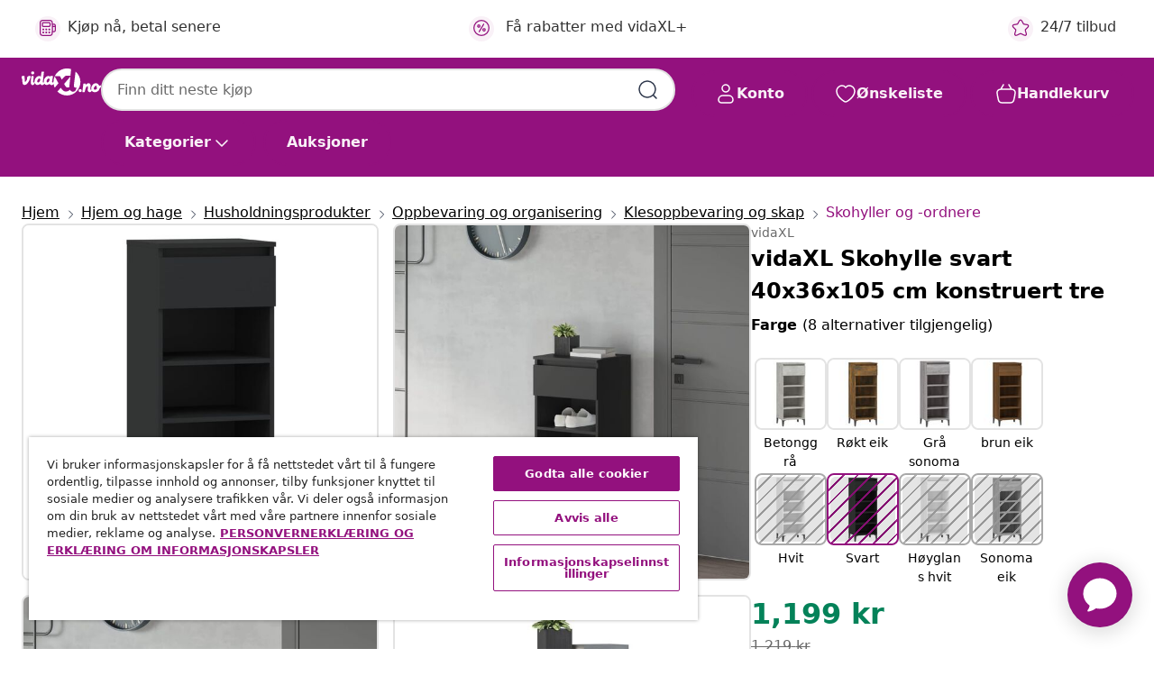

--- FILE ---
content_type: text/html;charset=UTF-8
request_url: https://www.vidaxl.no/e/vidaxl-skohylle-svart-40x36x105-cm-konstruert-tre/8720287224693.html
body_size: 39821
content:
 

 











 


 

























<!DOCTYPE html>
<html lang="nb-no" country="no" dir="ltr">
<head>




<link rel="preload" href="/on/demandware.static/Sites-vidaxl-no-Site/-/default/dw12605bad/fonts/vidaXLfontFE.woff" as="font" crossorigin />

<style>
    @font-face {
        font-family: vidaXLfont;
        src:  url("/on/demandware.static/Sites-vidaxl-no-Site/-/default/dw12605bad/fonts/vidaXLfontFE.woff") format("woff");
        font-weight: 400;
        font-style: normal;
    }
</style>

<link rel="preload" href="/on/demandware.static/Sites-vidaxl-no-Site/-/nb_NO/dwede629a0/images/vidaXL_logo.svg" as="image" />


    <link rel="preload" href="/on/demandware.static/Sites-vidaxl-no-Site/-/nb_NO/v1768559186091/css/global-modified.css" as="style" />
    <link rel="preload" href="/on/demandware.static/Sites-vidaxl-no-Site/-/nb_NO/v1768559186091/css/molecules.css" as="style" />



    <link rel="preload" href="//cdn.cookielaw.org/scripttemplates/otSDKStub.js" as="script" />

<!--[if gt IE 9]><!-->
<script>//common/scripts.isml</script>
<script defer type="text/javascript" src="/on/demandware.static/Sites-vidaxl-no-Site/-/nb_NO/v1768559186091/js/main.js"></script>

    
        <script defer type="text/javascript" src="/on/demandware.static/Sites-vidaxl-no-Site/-/nb_NO/v1768559186091/js/productDetail.js"
            
            >
        </script>
    


<!--<![endif]-->
<script>
    window.SitePreferences =  {"dataDogImageAddErrorEnable":true}
</script>


<meta charset=UTF-8>

<meta http-equiv="x-ua-compatible" content="ie=edge">

<meta name="viewport" content="width=device-width, initial-scale=1">


















    



    <link rel="alternate" hreflang="sl-SI" href="https://www.vidaxl.si/e/vidaxl-regal-za-cevlje-crn-40x36x105-cm-inzenirski-les/8720287224693.html" >
<link rel="alternate" hreflang="pt-PT" href="https://www.vidaxl.pt/e/vidaxl-sapateira-40x36x105-cm-derivados-de-madeira-preto/8720287224693.html" >
<link rel="alternate" hreflang="en-IE" href="https://www.vidaxl.ie/e/vidaxl-shoe-rack-black-40x36x105-cm-engineered-wood/8720287224693.html" >
<link rel="alternate" hreflang="de-AT" href="https://www.vidaxl.at/e/vidaxl-schuhregal-schwarz-40x36x105-cm-holzwerkstoff/8720287224693.html" >
<link rel="alternate" hreflang="en-GB" href="https://www.vidaxl.co.uk/e/vidaxl-shoe-rack-black-40x36x105-cm-engineered-wood/8720287224693.html" >
<link rel="alternate" hreflang="de-DE" href="https://www.vidaxl.de/e/vidaxl-schuhregal-schwarz-40x36x105-cm-holzwerkstoff/8720287224693.html" >
<link rel="alternate" hreflang="el-GR" href="https://www.vidaxl.gr/e/vidaxl-papoytsothiki-mayro-40-x-36-x-105-ek-apo-epeksergasmeno-ksylo/8720287224693.html" >
<link rel="alternate" hreflang="fr-FR" href="https://www.vidaxl.fr/e/vidaxl-etagere-a-chaussures-noir-40x36x105-cm-bois-dingenierie/8720287224693.html" >
<link rel="alternate" hreflang="en-AU" href="https://www.vidaxl.com.au/e/vidaxl-shoe-rack-black-40x36x105-cm-engineered-wood/8720287224693.html" >
<link rel="alternate" hreflang="pl-PL" href="https://www.vidaxl.pl/e/vidaxl-polka-na-buty-czarna-40x36x105-cm-material-drewnopochodny/8720287224693.html" >
<link rel="alternate" hreflang="de-CH" href="https://de.vidaxl.ch/e/vidaxl-schuhregal-schwarz-40x36x105-cm-holzwerkstoff/8720287224693.html" >
<link rel="alternate" hreflang="fr-CH" href="https://fr.vidaxl.ch/e/vidaxl-etagere-a-chaussures-noir-40x36x105-cm-bois-dingenierie/8720287224693.html" >
<link rel="alternate" hreflang="sk-SK" href="https://www.vidaxl.sk/e/vidaxl-regal-na-topanky-cierny-40x36x105-cm-spracovane-drevo/8720287224693.html" >
<link rel="alternate" hreflang="bg-BG" href="https://www.vidaxl.bg/e/vidaxl-etazherka-za-obuvki-cherna-40x36x105-sm-inzhenerno-darvo/8720287224693.html" >
<link rel="alternate" hreflang="nl-NL" href="https://www.vidaxl.nl/e/vidaxl-schoenenrek-40x36x105-cm-bewerkt-hout-zwart/8720287224693.html" >
<link rel="alternate" hreflang="nl-BE" href="https://nl.vidaxl.be/e/vidaxl-schoenenrek-40x36x105-cm-bewerkt-hout-zwart/8720287224693.html" >
<link rel="alternate" hreflang="fr-BE" href="https://fr.vidaxl.be/e/vidaxl-etagere-a-chaussures-noir-40x36x105-cm-bois-dingenierie/8720287224693.html" >
<link rel="alternate" hreflang="sv-SE" href="https://www.vidaxl.se/e/vidaxl-skohylla-svart-40x36x105-cm-konstruerat-tra/8720287224693.html" >
<link rel="alternate" hreflang="cs-CZ" href="https://www.vidaxl.cz/e/vidaxl-botnik-cerny-40-x-36-x-105-cm-kompozitni-drevo/8720287224693.html" >
<link rel="alternate" hreflang="da-DK" href="https://www.vidaxl.dk/e/vidaxl-skoreol-40x36x105-cm-konstrueret-trae-sort/8720287224693.html" >
<link rel="alternate" hreflang="ro-RO" href="https://www.vidaxl.ro/e/vidaxl-pantofar-negru-40x36x105-cm-lemn-prelucrat/8720287224693.html" >
<link rel="alternate" hreflang="lv-LV" href="https://www.vidaxl.lv/e/vidaxl-apavu-skapitis-melns-40x36x105-cm-inzenierijas-koks/8720287224693.html" >
<link rel="alternate" hreflang="lt-LT" href="https://www.vidaxl.lt/e/vidaxl-lentyna-batams-juodos-spalvos-40x36x105cm-apdirbta-mediena/8720287224693.html" >
<link rel="alternate" hreflang="nb-NO" href="https://www.vidaxl.no/e/vidaxl-skohylle-svart-40x36x105-cm-konstruert-tre/8720287224693.html" >
<link rel="alternate" hreflang="it-IT" href="https://www.vidaxl.it/e/vidaxl-scarpiera-nera-40x36x105-cm-in-legno-multistrato/8720287224693.html" >
<link rel="alternate" hreflang="es-ES" href="https://www.vidaxl.es/e/vidaxl-mueble-zapatero-madera-contrachapada-negro-40x36x105-cm/8720287224693.html" >
<link rel="alternate" hreflang="et-EE" href="https://www.vidaxl.ee/e/vidaxl-kingariiul-must-40-x-36-x-105-cm-tehispuit/8720287224693.html" >
<link rel="alternate" hreflang="hr-HR" href="https://www.vidaxl.hr/e/vidaxl-stalak-za-cipele-crni-40-x-36-x-105-cm-od-konstruiranog-drva/8720287224693.html" >
<link rel="alternate" hreflang="hu-HU" href="https://www.vidaxl.hu/e/vidaxl-fekete-szerelt-fa-cipotarolo-szekreny-40x36x105-cm/8720287224693.html" >
<link rel="alternate" hreflang="en-US" href="https://www.vidaxl.com/e/8720287224693.html" >


 
    
        
            <meta property="og:image" content="https://www.vidaxl.no/on/demandware.static/-/Sites-vidaxl-catalog-master-sku/default/dw6c73cc0a/hi-res/536/630/636/5558/5559/819781/image_2_819781.jpg">
        
    

    
        
            <meta property="og:image:width" content="1200px">
        
    

    
        
            <meta property="og:type" content="article">
        
    

    
        
            <meta property="og:title" content="vidaXL Skohylle svart 40x36x105 cm konstruert tre | vidaxl-no">
        
    

    
        
            <meta property="og:image:height" content="1200px">
        
    

    
        
            
                
                <meta name="robots" content="index,follow">
            
        
        
    

    
        
            <meta property="og:url" content="https://www.vidaxl.no/e/vidaxl-skohylle-svart-40x36x105-cm-konstruert-tre/8720287224693.html">
        
    

    
        
            <meta property="og:description" content="Hold skoene unna rot og skap et ryddig milj&oslash; med denne elegante skohyllen! Slitesterkt materiale: Det konstruerte treverket er av eksepsjonell kvalitet med glatt overflate og har ogs&aring; styrke, stabilitet og motstand mot fuktighet. Stabil ramme: Metallf&oslash;ttene p&aring; skoskapet tilf&oslash;rer interi&oslash;ret en industriell og rolig stil samtidig som de sikrer stabilitet. Rikelig med lagringsplass: Denne skohyllen har en skuff og 3 hyller, som gir god plass til &aring; holde skoene dine innen rekkevidde og godt organisert. Solid topp: Den solide toppen av skoskapet er ideell for &aring; vise dekorative gjenstander, fotorammer eller potteplanter. Advarsel:For &aring; forhindre at produktet velter, m&aring; medf&oslash;lgende festemidler for vegg benyttes. Merk:Hvert produkt kommer med en monteringsveiledning i esken for enkel montering.">
        
    







        <title>vidaXL Skohylle svart 40x36x105 cm konstruert tre | vidaXL.no</title>




    
        
    
       
        <meta name="description" content="vidaXL Skohylle svart 40x36x105 cm konstruert tre hos vidaXL | Stort utvalg ✓ Bestill i dag" />
    


    <meta name="keywords" content="skohylle, skohyller, skostativ, skostativer, skooppbevaring, skobenk, skobenker, skoskap, skohylleskap, skooppbevaringsenhet, skooppbevaringsenheter, smal skohylle, h&oslash;y skohylle, smale skohyller, h&oslash;ye skohyller" />

 

<link rel="icon" type="image/png" href="/on/demandware.static/Sites-vidaxl-no-Site/-/default/dwb408d4bd/images/favicons/favicon-196x196.png" sizes="196x196" />
<link rel="icon" type="image/png" href="/on/demandware.static/Sites-vidaxl-no-Site/-/default/dwdb09da36/images/favicons/favicon-96x96.png" sizes="96x96" />
<link rel="icon" type="image/png" href="/on/demandware.static/Sites-vidaxl-no-Site/-/default/dwbd770745/images/favicons/favicon-32x32.png" sizes="32x32" />
<link rel="icon" type="image/png" href="/on/demandware.static/Sites-vidaxl-no-Site/-/default/dwd8b77439/images/favicons/favicon-16x16.png" sizes="16x16" />
<link rel="icon" type="image/png" href="/on/demandware.static/Sites-vidaxl-no-Site/-/default/dwf2f441ab/images/favicons/favicon-128.png" sizes="128x128" />
<link rel="icon" type="image/png" href="/on/demandware.static/Sites-vidaxl-no-Site/-/default/dw5db65b5c/images/favicons/favicon-48x48.png" sizes="48x48" />
<link rel="icon" type="image/png" href="/on/demandware.static/Sites-vidaxl-no-Site/-/default/dwc06a1535/images/favicons/favicon-144x144.png" sizes="144x144" />
<link rel="icon" type="image/x-icon" href="/on/demandware.static/Sites-vidaxl-no-Site/-/default/dw9d734a52/images/favicon.ico" />

<link rel="stylesheet" href="/on/demandware.static/Sites-vidaxl-no-Site/-/nb_NO/v1768559186091/css/global-modified.css" />


<link rel="stylesheet" href="/on/demandware.static/Sites-vidaxl-no-Site/-/nb_NO/v1768559186091/css/molecules.css" />


    
        <link rel="stylesheet" href="/on/demandware.static/Sites-vidaxl-no-Site/-/nb_NO/v1768559186091/css/product/detail.css" />
    

    
        <link rel="stylesheet" href="/on/demandware.static/Sites-vidaxl-no-Site/-/nb_NO/v1768559186091/css/energyLabel.css" />
    


<script type="application/ld+json">
    {
    "@context": "https://schema.org",
    "@type": "Organization",
    "brand": {"name": "vidaXL", "@type": "Thing"}
    }
</script>

<script id="fallback-images-script" data-use-alternative-product-images="ONLY_MISSING">
    function handleImageError(img) {
        const useAlternativeProductImages = document.querySelector('#fallback-images-script').dataset.useAlternativeProductImages;
        var dataDogPreference = SitePreferences.dataDogImageAddErrorEnable;
        img.onerror = ""; // prevent infinite loop
        if (dataDogPreference && window.DD_RUM) {
            // Report the error to Datadog RUM
            window.DD_RUM.onReady(function() {
            if (window.DD_RUM && typeof window.DD_RUM.addError === 'function') {
                console.log('Reporting image load error to Datadog RUM for image:', img.src);
                window.DD_RUM.addError(new Error('Main image load error:'+img.src), {
                    source: 'image',
                    handling: 'handled',
                    imgSrc: img.src,
                    alt: img.alt || ''
                });
            }
            });
         }
        if (useAlternativeProductImages === 'ONLY_MISSING' && img.dataset.alternativeImgSrc) {
            img.src = img.dataset.alternativeImgSrc;
            img.onerror = function () {
                img.src = img.dataset.errorSrc;
                if (dataDogPreference && window.DD_RUM) {               
                    // Report secondary error to Datadog RUM
                    window.DD_RUM.onReady(function() {
                        if (window.DD_RUM && typeof window.DD_RUM.addError === 'function') {
                            console.log('Reporting alternative image load error to Datadog RUM for image:', img.dataset.alternativeImgSrc);
                            window.DD_RUM.addError(new Error('Alternative image load error:' + img.dataset.alternativeImgSrc), {
                                handling: 'handled',
                                imgSrc: img.src,
                                alt: img.alt || ''
                            });
                        }
                    });
                }
            };
        } else if (img.dataset.sourceImg) {
            if (img.dataset.altImgSrc){
                img.src = img.dataset.altImgSrc;
                img.removeAttribute('srcset');
                img.onerror = function () {
                const fallbackTried = img.dataset.fallbackTried === "true";
                if (!fallbackTried) {
                    img.dataset.fallbackTried = "true";
                    img.src = img.dataset.errorSrc;
                    if (dataDogPreference && window.DD_RUM) {
                        // Report secondary error to Datadog RUM
                        window.DD_RUM.onReady(function() {
                            if (window.DD_RUM && typeof window.DD_RUM.addError === 'function') {
                                console.log('Reporting alternative image load error to Datadog RUM for image:', img.dataset.altImgSrc);
                                window.DD_RUM.addError(new Error('Alternative image load error:' + img.dataset.altImgSrc), {
                                    handling: 'handled',
                                    imgSrc: img.src,
                                    alt: img.alt || ''
                                    });
                                }
                        });
                    }
                    img.removeAttribute('srcset');
                    img.classList.add('unavailable-image-loaded');
                } else {
                    img.onerror = null; // stop the loop
                }
            };
            }
        } 
        else if (img.dataset.errorSrc) {
            img.src = img.dataset.errorSrc;
        }
    }

    function handleBackgroundImageError(imgElement) {
        const fallbackImage = imgElement.getAttribute('data-alternative-img-src');
        const errorImage = imgElement.getAttribute('data-error-src') || '/images/product-image-unavailable.svg';

        // Determine the final image to use for <img src>
        const finalImage = (fallbackImage && fallbackImage.trim() !== '') ? fallbackImage : errorImage;

        // Apply the fallback or error image to the <img>
        imgElement.src = finalImage;
    }

// Separate function that sets the background image
function applyOverlayBackground(imgElement, imageUrl) {
    if (imageUrl && imageUrl.trim() !== '' && imageUrl !== 'null') {
        const parentDiv = imgElement.closest('div');
        if (parentDiv) {
            parentDiv.style.backgroundImage = 'var(--overlay-gradient), url('+ imageUrl +')';
        }
    }
    imgElement.classList.add('invisible');
}

</script>





<!-- Consent Mode default settings -->
<script>
    var dataLayer = dataLayer || [];
    function gtag(){dataLayer.push(arguments);}

    gtag('consent', 'default', {
    'ad_storage': 'denied',
    'analytics_storage': 'denied',
    'functionality_storage': 'denied',
    'personalization_storage': 'denied',
    'security_storage': 'denied',
    'ad_user_data': 'denied',
    'ad_personalization': 'denied',
    'wait_for_update': 500
    });
</script>





<script>
    window.dataLayer = window.dataLayer || [];
</script>


    <script async src="https://536004373.collect.igodigital.com/collect.js"> </script>
    <script>
    var _etmc = [];
    _etmc.push(["setOrgId", 536004373]);
    </script>





    
        
                <!-- Google Tag Manager -->
                <script>(function(w,d,s,l,i){w[l]=w[l]||[];w[l].push({'gtm.start':
                        new Date().getTime(),event:'gtm.js'});var f=d.getElementsByTagName(s)[0],
                    j=d.createElement(s),dl=l!='dataLayer'?'&l='+l:'';j.async=true;j.src=
                    'https://www.googletagmanager.com/gtm.js?id='+i+dl;f.parentNode.insertBefore(j,f);
                })(window,document,'script','dataLayer','GTM-T53NPDD');</script>
                <!-- End Google Tag Manager -->
        
    

    
    



    <!-- OneTrust Cookies Consent Notice start for www.vidaxl.no-->
    <script src="https://cdn.cookielaw.org/scripttemplates/otSDKStub.js" charset="UTF-8"
        data-domain-script="35a0506e-4435-4fb9-a66b-21fd1112be39" data-document-language="true" ></script>
    <script>
        function OptanonWrapper() { }
    </script>
    <!-- OneTrust Cookies Consent Notice end for www.vidaxl.no-->



    <!-- Prefixbox Integration -->
<link rel="preconnect" href="https://integration.prefixbox.com/" />
<link rel="dns-prefetch" href="https://integration.prefixbox.com/" />
<link rel="preconnect" href="https://api.prefixbox.com/" />
<link rel="dns-prefetch" href="https://api.prefixbox.com/" />
<script>
    window.prefixboxAnalytics=window.prefixboxAnalytics||function(t,s,p,o){(window.pfbxQueue=window.pfbxQueue||[]).push({type:t,source:s,params:p,overrideObject:o});};
    window.prefixboxFunctions=window.prefixboxFunctions||{}; window.prefixboxCustomerFunctions=window.prefixboxCustomerFunctions||{};
</script>
<script
    id="prefixbox-integration-v2"
    async
    defer
    fetchpriority="high"
    type="text/javascript"
    src="https://integration.prefixbox.com/f8da5b1a-d659-445f-b06f-f4f818f56d1d"
> </script>
<!-- End Prefixbox Integration -->



<link rel="canonical" href="/e/vidaxl-skohylle-svart-40x36x105-cm-konstruert-tre/8720287224693.html"/>


<script type="text/javascript">//<!--
/* <![CDATA[ (head-active_data.js) */
var dw = (window.dw || {});
dw.ac = {
    _analytics: null,
    _events: [],
    _category: "",
    _searchData: "",
    _anact: "",
    _anact_nohit_tag: "",
    _analytics_enabled: "true",
    _timeZone: "Europe/Oslo",
    _capture: function(configs) {
        if (Object.prototype.toString.call(configs) === "[object Array]") {
            configs.forEach(captureObject);
            return;
        }
        dw.ac._events.push(configs);
    },
	capture: function() { 
		dw.ac._capture(arguments);
		// send to CQ as well:
		if (window.CQuotient) {
			window.CQuotient.trackEventsFromAC(arguments);
		}
	},
    EV_PRD_SEARCHHIT: "searchhit",
    EV_PRD_DETAIL: "detail",
    EV_PRD_RECOMMENDATION: "recommendation",
    EV_PRD_SETPRODUCT: "setproduct",
    applyContext: function(context) {
        if (typeof context === "object" && context.hasOwnProperty("category")) {
        	dw.ac._category = context.category;
        }
        if (typeof context === "object" && context.hasOwnProperty("searchData")) {
        	dw.ac._searchData = context.searchData;
        }
    },
    setDWAnalytics: function(analytics) {
        dw.ac._analytics = analytics;
    },
    eventsIsEmpty: function() {
        return 0 == dw.ac._events.length;
    }
};
/* ]]> */
// -->
</script>
<script type="text/javascript">//<!--
/* <![CDATA[ (head-cquotient.js) */
var CQuotient = window.CQuotient = {};
CQuotient.clientId = 'bfns-vidaxl-no';
CQuotient.realm = 'BFNS';
CQuotient.siteId = 'vidaxl-no';
CQuotient.instanceType = 'prd';
CQuotient.locale = 'nb_NO';
CQuotient.fbPixelId = '518595912007740';
CQuotient.activities = [];
CQuotient.cqcid='';
CQuotient.cquid='';
CQuotient.cqeid='';
CQuotient.cqlid='';
CQuotient.apiHost='api.cquotient.com';
/* Turn this on to test against Staging Einstein */
/* CQuotient.useTest= true; */
CQuotient.useTest = ('true' === 'false');
CQuotient.initFromCookies = function () {
	var ca = document.cookie.split(';');
	for(var i=0;i < ca.length;i++) {
	  var c = ca[i];
	  while (c.charAt(0)==' ') c = c.substring(1,c.length);
	  if (c.indexOf('cqcid=') == 0) {
		CQuotient.cqcid=c.substring('cqcid='.length,c.length);
	  } else if (c.indexOf('cquid=') == 0) {
		  var value = c.substring('cquid='.length,c.length);
		  if (value) {
		  	var split_value = value.split("|", 3);
		  	if (split_value.length > 0) {
			  CQuotient.cquid=split_value[0];
		  	}
		  	if (split_value.length > 1) {
			  CQuotient.cqeid=split_value[1];
		  	}
		  	if (split_value.length > 2) {
			  CQuotient.cqlid=split_value[2];
		  	}
		  }
	  }
	}
}
CQuotient.getCQCookieId = function () {
	if(window.CQuotient.cqcid == '')
		window.CQuotient.initFromCookies();
	return window.CQuotient.cqcid;
};
CQuotient.getCQUserId = function () {
	if(window.CQuotient.cquid == '')
		window.CQuotient.initFromCookies();
	return window.CQuotient.cquid;
};
CQuotient.getCQHashedEmail = function () {
	if(window.CQuotient.cqeid == '')
		window.CQuotient.initFromCookies();
	return window.CQuotient.cqeid;
};
CQuotient.getCQHashedLogin = function () {
	if(window.CQuotient.cqlid == '')
		window.CQuotient.initFromCookies();
	return window.CQuotient.cqlid;
};
CQuotient.trackEventsFromAC = function (/* Object or Array */ events) {
try {
	if (Object.prototype.toString.call(events) === "[object Array]") {
		events.forEach(_trackASingleCQEvent);
	} else {
		CQuotient._trackASingleCQEvent(events);
	}
} catch(err) {}
};
CQuotient._trackASingleCQEvent = function ( /* Object */ event) {
	if (event && event.id) {
		if (event.type === dw.ac.EV_PRD_DETAIL) {
			CQuotient.trackViewProduct( {id:'', alt_id: event.id, type: 'raw_sku'} );
		} // not handling the other dw.ac.* events currently
	}
};
CQuotient.trackViewProduct = function(/* Object */ cqParamData){
	var cq_params = {};
	cq_params.cookieId = CQuotient.getCQCookieId();
	cq_params.userId = CQuotient.getCQUserId();
	cq_params.emailId = CQuotient.getCQHashedEmail();
	cq_params.loginId = CQuotient.getCQHashedLogin();
	cq_params.product = cqParamData.product;
	cq_params.realm = cqParamData.realm;
	cq_params.siteId = cqParamData.siteId;
	cq_params.instanceType = cqParamData.instanceType;
	cq_params.locale = CQuotient.locale;
	
	if(CQuotient.sendActivity) {
		CQuotient.sendActivity(CQuotient.clientId, 'viewProduct', cq_params);
	} else {
		CQuotient.activities.push({activityType: 'viewProduct', parameters: cq_params});
	}
};
/* ]]> */
// -->
</script>


   <script type="application/ld+json">
        {"@context":"http://schema.org/","@type":"Product","name":"vidaXL Skohylle svart 40x36x105 cm konstruert tre","description":"<p>Hold skoene unna rot og skap et ryddig miljø med denne elegante skohyllen!</p><p> </p><ul><li>Slitesterkt materiale: Det konstruerte treverket er av eksepsjonell kvalitet med glatt overflate og har også styrke, stabilitet og motstand mot fuktighet. </li><li>Stabil ramme: Metallføttene på skoskapet tilfører interiøret en industriell og rolig stil samtidig som de sikrer stabilitet. </li><li>Rikelig med lagringsplass: Denne skohyllen har en skuff og 3 hyller, som gir god plass til å holde skoene dine innen rekkevidde og godt organisert. </li><li>Solid topp: Den solide toppen av skoskapet er ideell for å vise dekorative gjenstander, fotorammer eller potteplanter. </li></ul><p> </p><p>Advarsel:</p><ul><li>For å forhindre at produktet velter, må medfølgende festemidler for vegg benyttes. </li></ul><p> </p><p>Merk:</p><ul><li>Hvert produkt kommer med en monteringsveiledning i esken for enkel montering.</li></ul>","mpn":"8720287224693","sku":"8720287224693","brand":{"@type":"Thing","name":"vidaXL"},"image":["https://www.vidaxl.no/dw/image/v2/BFNS_PRD/on/demandware.static/-/Sites-vidaxl-catalog-master-sku/default/dw6c73cc0a/hi-res/536/630/636/5558/5559/819781/image_2_819781.jpg?sw=600","https://www.vidaxl.no/dw/image/v2/BFNS_PRD/on/demandware.static/-/Sites-vidaxl-catalog-master-sku/default/dw93fa24c8/hi-res/536/630/636/5558/5559/819781/image_1_819781.jpg?sw=600","https://www.vidaxl.no/dw/image/v2/BFNS_PRD/on/demandware.static/-/Sites-vidaxl-catalog-master-sku/default/dw72c43740/hi-res/536/630/636/5558/5559/819781/image_3_819781.jpg?sw=600","https://www.vidaxl.no/dw/image/v2/BFNS_PRD/on/demandware.static/-/Sites-vidaxl-catalog-master-sku/default/dwe4040b32/hi-res/536/630/636/5558/5559/819781/image_4_819781.jpg?sw=600","https://www.vidaxl.no/dw/image/v2/BFNS_PRD/on/demandware.static/-/Sites-vidaxl-catalog-master-sku/default/dw89377724/hi-res/536/630/636/5558/5559/819781/image_5_819781.jpg?sw=600","https://www.vidaxl.no/dw/image/v2/BFNS_PRD/on/demandware.static/-/Sites-vidaxl-catalog-master-sku/default/dw2b921a2f/hi-res/536/630/636/5558/5559/819781/image_6_819781.jpg?sw=600","https://www.vidaxl.no/dw/image/v2/BFNS_PRD/on/demandware.static/-/Sites-vidaxl-catalog-master-sku/default/dwae3f116d/hi-res/536/630/636/5558/5559/819781/image_7_819781.jpg?sw=600","https://www.vidaxl.no/dw/image/v2/BFNS_PRD/on/demandware.static/-/Sites-vidaxl-catalog-master-sku/default/dw1f151c3b/hi-res/536/630/636/5558/5559/819781/image_8_819781.jpg?sw=600","https://www.vidaxl.no/dw/image/v2/BFNS_PRD/on/demandware.static/-/Sites-vidaxl-catalog-master-sku/default/dw642757e7/hi-res/536/630/636/5558/5559/819781/image_9_819781.jpg?sw=600","https://www.vidaxl.no/dw/image/v2/BFNS_PRD/on/demandware.static/-/Sites-vidaxl-catalog-master-sku/default/dw9a8883ef/hi-res/536/630/636/5558/5559/819781/image_10_819781.jpg?sw=600"],"offers":{"url":{},"@type":"Offer","priceCurrency":"NOK","price":"1199.00","availability":"http://schema.org/OutOfStock"}}
    </script>



</head>
<body>

    
        
    

    
    


<div
class="page "
data-action="Product-Show"
data-locale="nb_NO"
data-querystring="pid=8720287224693"
>


























 

 











 


 



























<div
    class="d-none js-auth-data"
    data-authenticated="false"
    data-registered="false"
    data-dropshipper="null"
    data-isbusinessuser="false"
>
</div>




<div class="container usp-container d-flex flex-row js-usp-row">
    <div class="col-12">
        
	
	<div class="content-asset"><!-- dwMarker="content" dwContentID="8d1ce502cdc295536b7778c4b8" -->
		<div class="usp slick-not-init" id="header-usp">
    <p class="usp-block" data-toggle="modal" data-target="#uspModal">
        <span class="usp-icons">
            <svg width="24" height="24" viewBox="0 0 24 24" fill="none"
                xmlns="http://www.w3.org/2000/svg">
                <path
                    d="M9.13784 4.72433C10.0591 2.8819 10.5197 1.96069 11.143 1.66508C11.6854 1.40782 12.3146 1.40782 12.8571 1.66508C13.4804 1.96069 13.941 2.88191 14.8622 4.72434L15.2215 5.4429C15.5059 6.01177 15.6481 6.29621 15.8562 6.51399C16.0403 6.70676 16.2612 6.86077 16.5058 6.96694C16.782 7.08689 17.0981 7.12201 17.7302 7.19225L18.0564 7.22849C20.2646 7.47385 21.3687 7.59653 21.8677 8.10561C22.3013 8.54802 22.5055 9.16639 22.4205 9.78001C22.3227 10.4861 21.5086 11.242 19.8805 12.7539L19.5361 13.0736C18.9804 13.5897 18.7025 13.8477 18.5419 14.1604C18.4 14.4368 18.3244 14.7424 18.3211 15.0531C18.3174 15.4046 18.4446 15.7671 18.699 16.4921V16.4921C19.5294 18.8587 19.9446 20.042 19.673 20.7338C19.4374 21.3339 18.927 21.7836 18.3021 21.9418C17.5816 22.1241 16.4767 21.5717 14.267 20.4668L13.4311 20.0489C12.9064 19.7865 12.644 19.6553 12.3688 19.6037C12.1251 19.558 11.8749 19.558 11.6312 19.6037C11.356 19.6553 11.0937 19.7865 10.5689 20.0489L9.73299 20.4668C7.52325 21.5717 6.41838 22.1241 5.69791 21.9418C5.07298 21.7836 4.56261 21.3339 4.32703 20.7338C4.05543 20.042 4.47062 18.8587 5.30101 16.4921V16.4921C5.55541 15.7671 5.68261 15.4046 5.67891 15.0531C5.67565 14.7424 5.60005 14.4368 5.45811 14.1604C5.29751 13.8477 5.01964 13.5897 4.46388 13.0736L4.11954 12.7539C2.49141 11.242 1.67734 10.4861 1.57953 9.78001C1.49453 9.16639 1.69867 8.54802 2.13229 8.10561C2.63127 7.59653 3.73538 7.47385 5.9436 7.22849L6.26976 7.19225C6.90189 7.12201 7.21795 7.08689 7.49423 6.96694C7.73879 6.86077 7.95965 6.70676 8.14383 6.51399C8.35189 6.29621 8.49411 6.01178 8.77855 5.44291L9.13784 4.72433Z"
                    stroke="var(--color-plum-500, #93117e)" stroke-width="1.5"
                    stroke-linecap="round"
                    stroke-linejoin="round" />
            </svg>
        </span>
        <span>24/7 tilbud</span>
    </p>
    <p class="usp-block" data-toggle="modal" data-target="#uspModal">
        <span class="usp-icons">
            <svg width="24" height="24" viewBox="0 0 24 24" fill="none"
                xmlns="http://www.w3.org/2000/svg">
                <path
                    d="M10 19H14M10 19C10 20.6569 8.65685 22 7 22C5.34315 22 4 20.6569 4 19M10 19C10 17.3431 8.65685 16 7 16C5.34315 16 4 17.3431 4 19M14 19C14 20.6569 15.3431 22 17 22C18.6569 22 20 20.6569 20 19M14 19C14 17.3431 15.3431 16 17 16C18.6569 16 20 17.3431 20 19M20 19V19C21.6569 19 23 17.6569 23 16V6.8C23 5.11984 23 4.27976 22.673 3.63803C22.3854 3.07354 21.9265 2.6146 21.362 2.32698C20.7202 2 19.8802 2 18.2 2H15.8C14.1198 2 13.2798 2 12.638 2.32698C12.0735 2.6146 11.6146 3.07354 11.327 3.63803C11 4.27976 11 5.11984 11 6.8V7.8C11 8.9201 11 9.48016 10.782 9.90798C10.5903 10.2843 10.2843 10.5903 9.90798 10.782C9.48016 11 8.92011 11 7.8 11H1.5M4 19V19C3.06812 19 2.60218 19 2.23463 18.8478C1.74458 18.6448 1.35523 18.2554 1.15224 17.7654C1 17.3978 1 16.9319 1 16V12.7727C1 12.1129 1 11.783 1.05245 11.4623C1.09902 11.1775 1.17626 10.8987 1.28282 10.6306C1.40284 10.3286 1.57257 10.0457 1.91205 9.47992L2.13566 9.10723C2.8155 7.97416 3.15542 7.40763 3.62342 6.99611C4.03758 6.63195 4.52256 6.35736 5.04791 6.18958C5.64157 6 6.30225 6 7.62362 6H11"
                    stroke="var(--color-plum-500, #93117e)" stroke-width="1.5"
                    stroke-linecap="round" stroke-linejoin="round" />
            </svg>
        </span>
        <span>Gratis frakt over 1149 kr</span>
    </p>
    <p class="usp-block" data-toggle="modal" data-target="#uspModal">
        <span class="usp-icons">
            <svg width="24" height="24" viewBox="0 0 24 24" fill="none"
                xmlns="http://www.w3.org/2000/svg">
                <path
                    d="M6.5 14C6.5 14.2761 6.27614 14.5 6 14.5C5.72386 14.5 5.5 14.2761 5.5 14M6.5 14C6.5 13.7239 6.27614 13.5 6 13.5C5.72386 13.5 5.5 13.7239 5.5 14M6.5 14H5.5M6.5 18C6.5 18.2761 6.27614 18.5 6 18.5C5.72386 18.5 5.5 18.2761 5.5 18M6.5 18C6.5 17.7239 6.27614 17.5 6 17.5C5.72386 17.5 5.5 17.7239 5.5 18M6.5 18H5.5M10.5 14C10.5 14.2761 10.2761 14.5 10 14.5C9.72386 14.5 9.5 14.2761 9.5 14M10.5 14C10.5 13.7239 10.2761 13.5 10 13.5C9.72386 13.5 9.5 13.7239 9.5 14M10.5 14H9.5M10.5 18C10.5 18.2761 10.2761 18.5 10 18.5C9.72386 18.5 9.5 18.2761 9.5 18M10.5 18C10.5 17.7239 10.2761 17.5 10 17.5C9.72386 17.5 9.5 17.7239 9.5 18M10.5 18H9.5M14.5 14C14.5 14.2761 14.2761 14.5 14 14.5C13.7239 14.5 13.5 14.2761 13.5 14M14.5 14C14.5 13.7239 14.2761 13.5 14 13.5C13.7239 13.5 13.5 13.7239 13.5 14M14.5 14H13.5M14.5 18C14.5 18.2761 14.2761 18.5 14 18.5C13.7239 18.5 13.5 18.2761 13.5 18M14.5 18C14.5 17.7239 14.2761 17.5 14 17.5C13.7239 17.5 13.5 17.7239 13.5 18M14.5 18H13.5M22 10H18M18 7H18.8C19.9201 7 20.4802 7 20.908 7.21799C21.2843 7.40973 21.5903 7.71569 21.782 8.09202C22 8.51984 22 9.07989 22 10.2V13.8C22 14.9201 22 15.4802 21.782 15.908C21.5903 16.2843 21.2843 16.5903 20.908 16.782C20.4802 17 19.9201 17 18.8 17H18M6.6 10H13.4C13.9601 10 14.2401 10 14.454 9.89101C14.6422 9.79513 14.7951 9.64215 14.891 9.45399C15 9.24008 15 8.96005 15 8.4V6.6C15 6.03995 15 5.75992 14.891 5.54601C14.7951 5.35785 14.6422 5.20487 14.454 5.10899C14.2401 5 13.9601 5 13.4 5H6.6C6.03995 5 5.75992 5 5.54601 5.10899C5.35785 5.20487 5.20487 5.35785 5.10899 5.54601C5 5.75992 5 6.03995 5 6.6V8.4C5 8.96005 5 9.24008 5.10899 9.45399C5.20487 9.64215 5.35785 9.79513 5.54601 9.89101C5.75992 10 6.03995 10 6.6 10ZM6.8 22H13.2C14.8802 22 15.7202 22 16.362 21.673C16.9265 21.3854 17.3854 20.9265 17.673 20.362C18 19.7202 18 18.8802 18 17.2V6.8C18 5.11984 18 4.27976 17.673 3.63803C17.3854 3.07354 16.9265 2.6146 16.362 2.32698C15.7202 2 14.8802 2 13.2 2H6.8C5.11984 2 4.27976 2 3.63803 2.32698C3.07354 2.6146 2.6146 3.07354 2.32698 3.63803C2 4.27976 2 5.11984 2 6.8V17.2C2 18.8802 2 19.7202 2.32698 20.362C2.6146 20.9265 3.07354 21.3854 3.63803 21.673C4.27976 22 5.11984 22 6.8 22Z"
                    stroke="var(--color-plum-500, #93117e)" stroke-width="1.5"
                    stroke-linecap="round"
                    stroke-linejoin="round" />
            </svg>
        </span>
        <span>Kjøp nå, betal senere</span>
    </p>
<p class="usp-block" data-target="#uspModal" data-toggle="modal"><span class="usp-icons"> <svg fill="none" height="24" viewbox="0 0 24 24" width="24" xmlns="http://www.w3.org/2000/svg"> <path d="M14.9999 7L8.99988 17M22 12C22 17.5228 17.5228 22 12 22C6.47715 22 2 17.5228 2 12C2 6.47715 6.47715 2 12 2C17.5228 2 22 6.47715 22 12ZM9.99988 9.5C9.99988 10.3284 9.32831 11 8.49988 11C7.67145 11 6.99988 10.3284 6.99988 9.5C6.99988 8.67157 7.67145 8 8.49988 8C9.32831 8 9.99988 8.67157 9.99988 9.5ZM16.9999 14.5C16.9999 15.3284 16.3283 16 15.4999 16C14.6715 16 13.9999 15.3284 13.9999 14.5C13.9999 13.6716 14.6715 13 15.4999 13C16.3283 13 16.9999 13.6716 16.9999 14.5Z" stroke="var(--color-plum-500, #93117e)" stroke-linecap="round" stroke-linejoin="round" stroke-width="1.5"></path> </svg> </span> <span>Få rabatter med vidaXL+</span></p>
</div>
</div>
	</div> <!-- End content-asset -->



        <div class="modal fade p-0 custom-modal" id="uspModal" tabindex="-1" role="dialog" aria-labelledby="uspModal">
            <div class="modal-dialog" role="document">
                <div class="modal-content">
                    <div>
                        <div class="modal-header-usp">
                            <p class="modal-title-usp">Hvorfor velge vidaXL?
                                
<button 
    class="vbtn text-base btn-neutral transparent pill btn-semantic font-weight-semibold"
    type="button"
    
        data-dismiss="modal"
        
        
        
        
        
        
        aria-label="Lukk menyen"
        
        name="button"
        >

        

        
    
         
            
                <img class="" src="/on/demandware.static/Sites-vidaxl-no-Site/-/default/dwac11c557/images/svg/common/cross.svg"
                    alt="Fjern s&oslash;keord" width="24px"
                    height="24px">
            
        

        

        

        

    

    

</button>
                            </p>
                        </div>
                    </div>
                    <div class="usp-layout">
                        







<div class="templatePage" id="headerusp">
<div class="experience-region experience-main"><div class="experience-component experience-custom_layouts-headerUSP">

<div class="mobile-2r-2c">
    <div class="usp-row">
        <div class="region usp-section"><div class="experience-component experience-custom_assets-usp">
























 

 











 


 























<div class="modal-body-usp row">
    <div class="popup-usp">
        <div class="usp-main">
            <div class="usp-icon">
                <img src="/on/demandware.static/Sites-vidaxl-no-Site/-/default/dw2d18756e/images/svg/usp/star.svg" alt="usp icon" width="100%" height="100%"/>
            </div>
            <div class="row-des">
                <p class="text-base font-weight-bold title">24/7 tilbud</p>
                <p class="description">Finn de beste tilbudene og rabatterte produktene hver dag hos vidaXL!</p>
            </div>
        </div>
        
            

<a
class="btn-neutral outlined text-base font-weight-semibold vbtn text-base "

href="https://www.vidaxl.no/cms-coupon-code.html"
target="_self"
tabindex="0"
title="button" role="button"
aria-label="button"






>




<span class="btn-text">G&aring; til tilbud</span>



</a>
        
    </div>
</div></div></div>
        <div class="region usp-section"><div class="experience-component experience-custom_assets-usp">
























 

 











 


 























<div class="modal-body-usp row">
    <div class="popup-usp">
        <div class="usp-main">
            <div class="usp-icon">
                <img src="/on/demandware.static/Sites-vidaxl-no-Site/-/default/dwb8d6a768/images/svg/usp/truck.svg" alt="usp icon" width="100%" height="100%"/>
            </div>
            <div class="row-des">
                <p class="text-base font-weight-bold title">Gratis frakt over 1149 kr</p>
                <p class="description">F&aring; gratis frakt p&aring; alle bestillinger over 1149 kr</p>
            </div>
        </div>
        
    </div>
</div></div></div>
        <div class="region usp-section"><div class="experience-component experience-custom_assets-usp">
























 

 











 


 























<div class="modal-body-usp row">
    <div class="popup-usp">
        <div class="usp-main">
            <div class="usp-icon">
                <img src="/on/demandware.static/Sites-vidaxl-no-Site/-/default/dw6ba87ef3/images/svg/usp/pos.svg" alt="usp icon" width="100%" height="100%"/>
            </div>
            <div class="row-des">
                <p class="text-base font-weight-bold title">Kj&oslash;p n&aring;, betal senere</p>
                <p class="description">Hos vidaXL kan du f&aring; favorittproduktet ditt med en gang og betale senere med Klarna!</p>
            </div>
        </div>
        
    </div>
</div></div></div>
        <div class="region usp-section"><div class="experience-component experience-custom_assets-usp">
























 

 











 


 























<div class="modal-body-usp row">
    <div class="popup-usp">
        <div class="usp-main">
            <div class="usp-icon">
                <img src="/on/demandware.static/Sites-vidaxl-no-Site/-/default/dw2722eabe/images/svg/usp/procent-circle.svg" alt="usp icon" width="100%" height="100%"/>
            </div>
            <div class="row-des">
                <p class="text-base font-weight-bold title">Maksimer besparelsen din med vidaXL+</p>
                <p class="description">Registrer deg med kontoen din i dag og se vidaXL+-poengene dine vokse. Jo mer du handler, jo st&oslash;rre rabatter kan du l&aring;se opp!</p>
            </div>
        </div>
        
            

<a
class="btn-neutral outlined text-base font-weight-semibold vbtn text-base "

href="https://www.vidaxl.no/loyalty-vidaXL.html"
target="_self"
tabindex="0"
title="button" role="button"
aria-label="button"






>




<span class="btn-text">Opprett en konto</span>



</a>
        
    </div>
</div></div></div>
    </div>
</div></div></div>
</div>




                    </div>
                </div>
            </div>
        </div>
    </div>
    <div class="search-tooltip d-none">
        <span class="tooltip">Vennligst skriv inn et s&oslash;keord</span>
    </div>
    
</div>
<header id="header" class="bg-primary sticky-top js-navigation header-wrapper pdp">
    <div class="header-container container-max-width">
        <nav class="d-block">
            <div class="row js-nav-row bg-primary hide-search-desktop header-nav-row flex-nowrap d-xl-flex">
                <button class="vbtn btn-base js-navbar-toggler navbar-toggler d-desktop-none" type="button"
                    aria-controls="sg-navbar-collapse" aria-expanded="false" aria-label="Toggle navigation">
                    <div class="nav-toggle d-inline-block">
                        <div class="nav-navicon">
                            <img class="menu-icon" src="/on/demandware.static/Sites-vidaxl-no-Site/-/default/dw707bd61a/images/svg/common/menu.svg"
                                alt=" meny" width="24" height="24">
                        </div>
                    </div>
                </button>
                <a id="logo" class="col justify-content-center align-content-center notranslate menu-logo"
                    href="/" title="vidaXL Hjem">
                    <img class="svg logo text-primary" src="/on/demandware.static/Sites-vidaxl-no-Site/-/nb_NO/dwede629a0/images/vidaXL_logo.svg"
                        alt="vidaXL Home" width="100%" height="100%">

                    <img class="svg logo text-primary mobile-sticky-logo"
                        src="/on/demandware.static/Sites-vidaxl-no-Site/-/default/dw8596f5bc/images/svg/common/vidaXL_logo_white.svg" alt="vidaXL Home" width="100%" height="100%">
                </a>
                <div
                    class="d-none d-desktop-none categories-button-block js-categories-button-block header-categorie-links">
                    
<button 
    class="vbtn text-base btn-base pill js-toggle-navigation js-bottom-menu-item font-weight-semibold"
    type="button"
    
        
        
        
        
        
        
        
        aria-label="Kategorier"
        
        name="button"
        >

        

        
    
        

        

        

        
            <span class="btn-text">Kategorier</span>
        

    

     
           
            
                <svg width="24" height="24" viewBox="0 0 24 24" fill="none" xmlns="http://www.w3.org/2000/svg">
                    <path d="M10 6L16 12L10 18" stroke-width="1.5" stroke-linecap="round" stroke-linejoin="round"/>
                </svg>
            
            
            
    

</button>
                </div>
                <div class="col px-0 d-none d-desktop-block">
                    






























 

 











 


 























<div class="site-search w-100 search-bar">
    <form role="search" action="/catalogsearch/result" method="get" name="simpleSearch" class="h-100">

        <div class="input-group search-input-container">
            <input class="search-field horizontal-shake-animation flex-fill text-input text-base fint-weight-regular"
    type="text"
    name="q"
    value=""
    enterkeyhint="search"
    placeholder="Finn ditt neste kj&oslash;p"
    role="combobox"
    aria-describedby="search-assistive-text"
    aria-haspopup="listbox"
    maxlength="100"
    aria-owns="search-results"
    aria-expanded="false"
    aria-autocomplete="list"
    aria-activedescendant=""
    aria-controls="search-results"
    aria-label="Skriv inn s&oslash;keord eller varenr."
    autocomplete="off"
/>

            
<button 
    class="vbtn text-base btn-semantic d-none reset-button horizontal-shake-animation pill btn-base outlined"
    type="button"
    
        
        
        
        
        
        
        
        aria-label="Fjern s&oslash;keord"
        
        name="button"
        >

        

        
    
         
            
                <img class="" src="/on/demandware.static/Sites-vidaxl-no-Site/-/default/dwac11c557/images/svg/common/cross.svg"
                    alt="Fjern s&oslash;keord" width="24px"
                    height="24px">
            
        

        

        

        

    

    

</button>
            
<button 
    class="vbtn text-base btn-semantic search-button horizontal-shake-animation pill btn-base outlined"
    type="button"
    
        
        
        
        
        
        
        
        aria-label="Skriv inn s&oslash;keord"
        
        name="search-button"
        >

        

        
    
         
            
                <img class="" src="/on/demandware.static/Sites-vidaxl-no-Site/-/default/dw58f42cc3/images/svg/common/search.svg"
                    alt="Search Icon" width="24px"
                    height="24px">
            
        

        

        

        

    

    

</button>

            <div class="suggestions-wrapper w-100 mt-1"
                data-url="/on/demandware.store/Sites-vidaxl-no-Site/nb_NO/SearchServices-GetSuggestions?q=">
                
























 

 











 


 






















<div class="flex-column suggestions presearch-suggestions border-0 shadow-lg" style="display: none">
    <div class="recentsearchDisplay">
        <div class="font-weight-bold text-sm search-sug-header">Dine siste s&oslash;k </div>
        <div class="recentSearchesShow" id="recentSearchesShowID" data-no-recent-search-message="Ingen nylige s&oslash;k tilgjengelig"></div>
    </div>

    

    

    
    <p class="text-sm font-weight-bold search-sug-header popularsearchDisplay">Popul&aelig;re s&oslash;k</p>
    <div class="flex-row attribute-chips chip-items">
       
            <div class="chip-item-container">
                

<a
class="btn-tab horizontal attribute-chip chip-item text-base font-weight-regular vbtn text-base "

href="/catalogsearch/result?q=laminat"
target="_self"
tabindex="0"
title="laminat" role="button"
aria-label="laminat"






>




<span class="btn-text">laminat</span>



</a>
            </div>
        
            <div class="chip-item-container">
                

<a
class="btn-tab horizontal attribute-chip chip-item text-base font-weight-regular vbtn text-base "

href="/catalogsearch/result?q=mini"
target="_self"
tabindex="0"
title="mini" role="button"
aria-label="mini"






>




<span class="btn-text">mini</span>



</a>
            </div>
        
            <div class="chip-item-container">
                

<a
class="btn-tab horizontal attribute-chip chip-item text-base font-weight-regular vbtn text-base "

href="/catalogsearch/result?q=oppbl%C3%A5sbar%20sn%C3%B8mann"
target="_self"
tabindex="0"
title="oppbl&aring;sbar sn&oslash;mann" role="button"
aria-label="oppbl&aring;sbar sn&oslash;mann"






>




<span class="btn-text">oppbl&aring;sbar sn&oslash;mann</span>



</a>
            </div>
        
            <div class="chip-item-container">
                

<a
class="btn-tab horizontal attribute-chip chip-item text-base font-weight-regular vbtn text-base "

href="/catalogsearch/result?q=selvklebende%20pvc"
target="_self"
tabindex="0"
title="selvklebende pvc" role="button"
aria-label="selvklebende pvc"






>




<span class="btn-text">selvklebende pvc</span>



</a>
            </div>
        
            <div class="chip-item-container">
                

<a
class="btn-tab horizontal attribute-chip chip-item text-base font-weight-regular vbtn text-base "

href="/catalogsearch/result?q=tv%20benk"
target="_self"
tabindex="0"
title="tv benk" role="button"
aria-label="tv benk"






>




<span class="btn-text">tv benk</span>



</a>
            </div>
        
            <div class="chip-item-container">
                

<a
class="btn-tab horizontal attribute-chip chip-item text-base font-weight-regular vbtn text-base "

href="/catalogsearch/result?q=kommode"
target="_self"
tabindex="0"
title="kommode" role="button"
aria-label="kommode"






>




<span class="btn-text">kommode</span>



</a>
            </div>
        
            <div class="chip-item-container">
                

<a
class="btn-tab horizontal attribute-chip chip-item text-base font-weight-regular vbtn text-base "

href="/catalogsearch/result?q=vegghylle"
target="_self"
tabindex="0"
title="vegghylle" role="button"
aria-label="vegghylle"






>




<span class="btn-text">vegghylle</span>



</a>
            </div>
        
            <div class="chip-item-container">
                

<a
class="btn-tab horizontal attribute-chip chip-item text-base font-weight-regular vbtn text-base "

href="/catalogsearch/result?q=konsollbord"
target="_self"
tabindex="0"
title="konsollbord" role="button"
aria-label="konsollbord"






>




<span class="btn-text">konsollbord</span>



</a>
            </div>
        
            <div class="chip-item-container">
                

<a
class="btn-tab horizontal attribute-chip chip-item text-base font-weight-regular vbtn text-base "

href="/catalogsearch/result?q=plissegardiner"
target="_self"
tabindex="0"
title="plissegardiner" role="button"
aria-label="plissegardiner"






>




<span class="btn-text">plissegardiner</span>



</a>
            </div>
        
            <div class="chip-item-container">
                

<a
class="btn-tab horizontal attribute-chip chip-item text-base font-weight-regular vbtn text-base "

href="/catalogsearch/result?q=salongbord"
target="_self"
tabindex="0"
title="salongbord" role="button"
aria-label="salongbord"






>




<span class="btn-text">salongbord</span>



</a>
            </div>
        
    </div>
    
</div>
            </div>
        </div>
        <input type="hidden" id="searchUrl" value="/catalogsearch/result" />
    </form>
</div>
                    <div class="row js-search-bottom-menu">
                        <div class="col d-flex">
                            <div class="header-categorie-links">
                                
<button 
    class="vbtn text-base btn-base pill js-toggle-navigation js-bottom-menu-item font-weight-semibold ${isServerError ? 'd-none' : ''}"
    type="button"
    
        
        
        
        
        
        
        
        aria-label="Kategorier"
        
        name="button"
        >

        

        
    
        

        

        

        
            <span class="btn-text">Kategorier</span>
        

    

     
           
            
                <svg width="24" height="24" viewBox="0 0 24 24" fill="none" xmlns="http://www.w3.org/2000/svg">
                    <path d="M10 6L16 12L10 18" stroke-width="1.5" stroke-linecap="round" stroke-linejoin="round"/>
                </svg>
            
            
            
    

</button>

                                <!-- Placeholder -->
                            </div>
                                
























 

 











 


 























    <div class="header-categorie-links">
        

<a
class="btn-base auction-link pill font-weight-semibold vbtn text-base "

href="/auksjoner"
target="_self"
tabindex="0"
title="Auksjoner" role="button"
aria-label="Auksjoner"






>




<span class="btn-text">Auksjoner</span>



</a>
    </div>
                           
                        </div>
                        
                    </div>
                </div>
                <div class="ml-auto header-search d-flex">
                    <div
                        class="d-flex d-desktop-none header-icon toggle-search-button cursor-pointer js-mobile-sticky-search">
                        
<button 
    class="vbtn text-base vbtn text-base btn-base pill font-weight-semibold"
    type="button"
    
        
        
        
        
        
        
        
        aria-label="Skriv inn s&oslash;keord"
        
        name="button"
        >

        

        
    
         
            
                <img class="" src="/on/demandware.static/Sites-vidaxl-no-Site/-/default/dw68272e8d/images/svg/common/search-icon-white.svg"
                    alt="Search Icon" width="24px"
                    height="24px">
            
        

        

        

        

    

    

</button>
                    </div>
                    



























 

 











 


 






















<div class="d-flex my-account-button js-my-account js-flyout-toggle" data-user="{&quot;email&quot;:null,&quot;id&quot;:&quot;aczVHdGWfBo1SEZTmdyfaSsTy7&quot;,&quot;subscriptionStatus&quot;:&quot;unsubscribed&quot;}">
    <div class="flyout-wrapper my-account-flyout">
        <div class="flyout w-100 shadow-lg full-width-mobile">
    <span class="flyout-close js-flyout-close">
        <img class="close-icon" src="/on/demandware.static/Sites-vidaxl-no-Site/-/default/dwac11c557/images/svg/common/cross.svg" alt="account-flyout-close" width="100%" height="100%" >
    </span>
    
    <ul class="base-list d-flex flex-column" role="listbox">
        <li class="d-flex text-sm font-weight-regular">
            <a href="/on/demandware.store/Sites-vidaxl-no-Site/nb_NO/Account-Overview" class="w-100 list-content">
                <div class="list-front">
                    <span>Konto-oversikt</span>
                </div>
            </a>
        </li>

         
            <li class="d-flex text-sm font-weight-regular">
                <a href="/account/orders" class="w-100 list-content">
                    <div class="list-front">
                        <span>Mine bestillinger</span>
                    </div>
                </a>
            </li>
        

        <li class="d-flex text-sm font-weight-regular">
            <a href="/account/details" class="w-100 list-content">
                <div class="list-front">
                    <span>Kontodetaljer</span>
                </div>
            </a>
        </li>

        <li class="d-flex text-sm font-weight-regular logout-link">
            <a href="/on/demandware.store/Sites-vidaxl-no-Site/nb_NO/Login-Logout" class="w-100 js-logout-button list-content">
                <div class="list-front">
                    <span>Logg ut</span>
                </div>
            </a>
        </li>
    </ul>

    <span class="flyout-drag-to-close">
        <span class="point"></span>
        <span class="point"></span>
        <span class="point"></span>
    </span>
</div>
    </div>
    <div class="d-flex header-icon bg-transparent text-base js-wrapper-toggler account-button order-notification with-animation js-account-button-notification  " data-login-get-url="https://www.vidaxl.no/account/login">
        
<button 
    class="vbtn text-base btn-base pill js-account-but-icon font-weight-semibold"
    type="button"
    
        
        
        
        
        
        
        
        aria-label="Konto"
        
        name="button"
        >

        

        
    
         
            
                <img class="" src="/on/demandware.static/Sites-vidaxl-no-Site/-/default/dw513295e7/images/svg/common/user.svg"
                    alt="Account Icon" width="24px"
                    height="24px">
            
        

        

        

        
            <span class="btn-text">Konto</span>
        

    

    

</button>
    </div>
</div>
<div class="sfmcAbandonedBrowse" data-pid="false" ></div>
<div class="sfmcEinsteinRecommendation" data-pid="false" ></div>

                    
























 

 











 


 

























<div class="d-flex wishlist-btn-wrapper">
    <div class="wishlist-btn-header header-icon bg-transparent d-flex text-decoration-none">
        

<a
class="btn-base pill font-weight-semibold vbtn text-base "

href="/account/wishlist"
target="_self"
tabindex="0"
title="&Oslash;nskeliste" role="button"
aria-label="&Oslash;nskeliste"






>



<img src="/on/demandware.static/Sites-vidaxl-no-Site/-/default/dwf129bafc/images/svg/common/heart.svg" alt="Wishlist Icon" width="24px" height="24px"/>




<span class="btn-text">&Oslash;nskeliste</span>



</a> 
        <span class="wishlist-count js-wishlist-count text-sm font-weight-regular ">0.0</span>
    </div>
</div>
                    <div class="minicart d-flex js-header-cart" data-action-url="/on/demandware.store/Sites-vidaxl-no-Site/nb_NO/Cart-MiniCartShow">
                        
























 

 











 


 























<div class="minicart-total bg-transparent header-icon">
    
        <div class="flyout-wrapper empty-cart-flyout-wrapper">
            <div class="minicart-flyout w-100 shadow-lg full-width-mobile">
    <span class="flyout-close js-flyout-close">
         <img class="close-icon" src="/on/demandware.static/Sites-vidaxl-no-Site/-/default/dwac11c557/images/svg/common/cross.svg" alt="empty-cart-close" width="100%" height="100%">
    </span>

    <div class="flyout-section px-0 mb-0 d-flex flex-column text-center" role="listbox">
        <p class="text-md font-weight-bold empty-cart-title">Din handlekurv er tom. </p>
        <div class="font-weight-regular text-base">La oss f&aring; inn noen produkter her!</div>
        <div class="empty-cart-image"> 
             <img class="empty-cart-icon lazyload aspect-ratio-3x2" src="/on/demandware.static/Sites-vidaxl-no-Site/-/default/dwc301fa4c/images/svg/common/emptycart-icon.svg" alt="empty-cart" width="100%" height="100%">
        </div>
    </div>


    <span class="flyout-drag-to-close">
        <span class="point"></span>
        <span class="point"></span>
        <span class="point"></span>
    </span>
</div>
        </div>
    

    

<a
class="btn-base pill minicart-link font-weight-semibold vbtn text-base empty-cart"

href="https://www.vidaxl.no/cart"
target="_self"
tabindex="0"
title="Handlekurv" role="button"
aria-label="Handlekurv"






>



<img src="/on/demandware.static/Sites-vidaxl-no-Site/-/default/dw63f2c198/images/svg/common/shopping-basket.svg" alt="Cart Icon" width="24px" height="24px"/>




<span class="btn-text">Handlekurv</span>



</a> 
    <span class="minicart-quantity text-sm font-weight-regular  d-none">
        0
    </span>
</div>
<div class="popover popover-bottom"></div>
                    </div>
                    
<div class="cart-notification-modal" id="basketNotification" role="dialog"
    aria-labelledby="basketNotification">
    <div class="minicart-flyout shadow-lg full-width-mobile notification-flyout js-notification-flyout popup">
        <div class="flyout-section mb-0 d-flex flex-column add-all-to-cart-modal">
            <div class="empty-cart-image">
                <img class="empty-cart-icon lazyload aspect-ratio-3x2"
                    src="/on/demandware.static/Sites-vidaxl-no-Site/-/default/dw8ad4de45/images/svg/common/empty-state-wishlist-illustration.svg"
                    alt="empty-cart" width="100%" height="100%">
                <span class="notification-flyout-close js-flyout-close">
                    
<button 
    class="vbtn text-base close-icon js-wishlist-close-icon"
    type="button"
    
        
        
        
        
        
        
        
        aria-label="null"
        
        name="button"
        >

        

        
    
         
            
                <img class="" src="/on/demandware.static/Sites-vidaxl-no-Site/-/default/dwac11c557/images/svg/common/cross.svg"
                    alt="null" width="auto"
                    height="auto">
            
        

        

        

        

    

    

</button>
                </span>
            </div>
            <div class="js-notification-message text-md font-weight-bold empty-cart-title" data-product-msg="Produkt lagt til i handlekurven"></div>
            
            

<a
class="vbtn-success pill go-to-cart-btn font-weight-semibold vbtn text-base "

href="/cart"
target="_self"
tabindex="-1"
title="Button" role="button"
aria-label="Button"






>




<span class="btn-text">G&aring; til handlekurven</span>



</a>
        </div>
    </div>
</div>


























 

 











 


 
























<div class="snackbar popup addtocart-error-notification error ">
	<div class="snackbar-header">
		<span class="snackbar-icon"><img class="null" src="/on/demandware.static/Sites-vidaxl-no-Site/-/default/dwd7cd65d8/images/svg/common/alert-triangle-white.svg" alt="null"
				width="null" height="null"/></span>
		
<button 
    class="vbtn text-base pill btn-semantic selected snackbar-icon close-button undo js-snakbar-dismiss-btn"
    type="button"
    
        
        
        
        
        
        
        
        aria-label="null"
        
        name="button"
        >

        

        
    
         
            
                <img class="" src="/on/demandware.static/Sites-vidaxl-no-Site/-/default/dw1dbf761a/images/svg/common/cross-white-icon.svg"
                    alt="null" width="auto"
                    height="auto">
            
        

        

        

        

    

    

</button>
	</div>
	<div class="snackbar-content">
		<p class="text-md font-weight-bold snackbar-text"></p>
	</div>
	

	

	<div class="snackbar-actions">
		
	</div>
</div>
                </div>
            </div>

            <div class="row header-mobile-search  ">
                <div class="d-desktop-none search-mobile">
                    <div class="js-back-row d-none">
                        <div class="js-back-button">
                            
<button 
    class="vbtn text-base btn-base btn-semantic mobile-search-back-btn font-weight-semibold"
    type="button"
    
        
        
        
        
        
        
        
        aria-label="Button"
        
        name="button"
        >

        

        
    
        

        

        

        

    

     
           
            
                <svg width="24" height="24" viewBox="0 0 24 24" fill="none" xmlns="http://www.w3.org/2000/svg">
                    <path d="M10 6L16 12L10 18" stroke-width="1.5" stroke-linecap="round" stroke-linejoin="round"/>
                </svg>
            
            
            
    

</button>
                        </div>
                    </div>
                    






























 

 











 


 























<div class="site-search w-100 search-bar">
    <form role="search" action="/catalogsearch/result" method="get" name="simpleSearch" class="h-100">

        <div class="input-group search-input-container">
            <input class="search-field horizontal-shake-animation flex-fill text-input text-base fint-weight-regular"
    type="text"
    name="q"
    value=""
    enterkeyhint="search"
    placeholder="Finn ditt neste kj&oslash;p"
    role="combobox"
    aria-describedby="search-assistive-text"
    aria-haspopup="listbox"
    maxlength="100"
    aria-owns="search-results"
    aria-expanded="false"
    aria-autocomplete="list"
    aria-activedescendant=""
    aria-controls="search-results"
    aria-label="Skriv inn s&oslash;keord eller varenr."
    autocomplete="off"
/>

            
<button 
    class="vbtn text-base btn-semantic d-none reset-button horizontal-shake-animation pill btn-base outlined"
    type="button"
    
        
        
        
        
        
        
        
        aria-label="Fjern s&oslash;keord"
        
        name="button"
        >

        

        
    
         
            
                <img class="" src="/on/demandware.static/Sites-vidaxl-no-Site/-/default/dwac11c557/images/svg/common/cross.svg"
                    alt="Fjern s&oslash;keord" width="24px"
                    height="24px">
            
        

        

        

        

    

    

</button>
            
<button 
    class="vbtn text-base btn-semantic search-button horizontal-shake-animation pill btn-base outlined"
    type="button"
    
        
        
        
        
        
        
        
        aria-label="Skriv inn s&oslash;keord"
        
        name="search-button"
        >

        

        
    
         
            
                <img class="" src="/on/demandware.static/Sites-vidaxl-no-Site/-/default/dw58f42cc3/images/svg/common/search.svg"
                    alt="Search Icon" width="24px"
                    height="24px">
            
        

        

        

        

    

    

</button>

            <div class="suggestions-wrapper w-100 mt-1"
                data-url="/on/demandware.store/Sites-vidaxl-no-Site/nb_NO/SearchServices-GetSuggestions?q=">
                
























 

 











 


 






















<div class="flex-column suggestions presearch-suggestions border-0 shadow-lg" style="display: none">
    <div class="recentsearchDisplay">
        <div class="font-weight-bold text-sm search-sug-header">Dine siste s&oslash;k </div>
        <div class="recentSearchesShow" id="recentSearchesShowID" data-no-recent-search-message="Ingen nylige s&oslash;k tilgjengelig"></div>
    </div>

    

    

    
    <p class="text-sm font-weight-bold search-sug-header popularsearchDisplay">Popul&aelig;re s&oslash;k</p>
    <div class="flex-row attribute-chips chip-items">
       
            <div class="chip-item-container">
                

<a
class="btn-tab horizontal attribute-chip chip-item text-base font-weight-regular vbtn text-base "

href="/catalogsearch/result?q=laminat"
target="_self"
tabindex="0"
title="laminat" role="button"
aria-label="laminat"






>




<span class="btn-text">laminat</span>



</a>
            </div>
        
            <div class="chip-item-container">
                

<a
class="btn-tab horizontal attribute-chip chip-item text-base font-weight-regular vbtn text-base "

href="/catalogsearch/result?q=mini"
target="_self"
tabindex="0"
title="mini" role="button"
aria-label="mini"






>




<span class="btn-text">mini</span>



</a>
            </div>
        
            <div class="chip-item-container">
                

<a
class="btn-tab horizontal attribute-chip chip-item text-base font-weight-regular vbtn text-base "

href="/catalogsearch/result?q=oppbl%C3%A5sbar%20sn%C3%B8mann"
target="_self"
tabindex="0"
title="oppbl&aring;sbar sn&oslash;mann" role="button"
aria-label="oppbl&aring;sbar sn&oslash;mann"






>




<span class="btn-text">oppbl&aring;sbar sn&oslash;mann</span>



</a>
            </div>
        
            <div class="chip-item-container">
                

<a
class="btn-tab horizontal attribute-chip chip-item text-base font-weight-regular vbtn text-base "

href="/catalogsearch/result?q=selvklebende%20pvc"
target="_self"
tabindex="0"
title="selvklebende pvc" role="button"
aria-label="selvklebende pvc"






>




<span class="btn-text">selvklebende pvc</span>



</a>
            </div>
        
            <div class="chip-item-container">
                

<a
class="btn-tab horizontal attribute-chip chip-item text-base font-weight-regular vbtn text-base "

href="/catalogsearch/result?q=tv%20benk"
target="_self"
tabindex="0"
title="tv benk" role="button"
aria-label="tv benk"






>




<span class="btn-text">tv benk</span>



</a>
            </div>
        
            <div class="chip-item-container">
                

<a
class="btn-tab horizontal attribute-chip chip-item text-base font-weight-regular vbtn text-base "

href="/catalogsearch/result?q=kommode"
target="_self"
tabindex="0"
title="kommode" role="button"
aria-label="kommode"






>




<span class="btn-text">kommode</span>



</a>
            </div>
        
            <div class="chip-item-container">
                

<a
class="btn-tab horizontal attribute-chip chip-item text-base font-weight-regular vbtn text-base "

href="/catalogsearch/result?q=vegghylle"
target="_self"
tabindex="0"
title="vegghylle" role="button"
aria-label="vegghylle"






>




<span class="btn-text">vegghylle</span>



</a>
            </div>
        
            <div class="chip-item-container">
                

<a
class="btn-tab horizontal attribute-chip chip-item text-base font-weight-regular vbtn text-base "

href="/catalogsearch/result?q=konsollbord"
target="_self"
tabindex="0"
title="konsollbord" role="button"
aria-label="konsollbord"






>




<span class="btn-text">konsollbord</span>



</a>
            </div>
        
            <div class="chip-item-container">
                

<a
class="btn-tab horizontal attribute-chip chip-item text-base font-weight-regular vbtn text-base "

href="/catalogsearch/result?q=plissegardiner"
target="_self"
tabindex="0"
title="plissegardiner" role="button"
aria-label="plissegardiner"






>




<span class="btn-text">plissegardiner</span>



</a>
            </div>
        
            <div class="chip-item-container">
                

<a
class="btn-tab horizontal attribute-chip chip-item text-base font-weight-regular vbtn text-base "

href="/catalogsearch/result?q=salongbord"
target="_self"
tabindex="0"
title="salongbord" role="button"
aria-label="salongbord"






>




<span class="btn-text">salongbord</span>



</a>
            </div>
        
    </div>
    
</div>
            </div>
        </div>
        <input type="hidden" id="searchUrl" value="/catalogsearch/result" />
    </form>
</div>
                </div>
                
            </div>
        </nav>
        <div class="main-menu navbar-toggleable-lg menu-toggleable-left" id="sg-navbar-collapse">
            

























 

 











 


 





























<nav class="navbar navbar-expand-xl bg-inverse d-desktop-none">
    <div class="close-menu close-cat d-xl-none d-flex bg-white border-0">
        <img class="svg col-auto notranslate logo pl-0 text-primary cat-nav-logo"
            src="/on/demandware.static/Sites-vidaxl-no-Site/-/nb_NO/dwede629a0/images/vidaXL_logo.svg" alt="vidaXL Home">
        <div class="js-close-button">
            
<button 
    class="vbtn text-base btn-neutral transparent pill btn-semantic"
    type="button"
    
        
        
        
        
        
        
        
        aria-label="Lukk menyen"
        
        name="button"
        >

        

        
    
         
            
                <img class="" src="/on/demandware.static/Sites-vidaxl-no-Site/-/default/dwac11c557/images/svg/common/cross.svg"
                    alt="Fjern s&oslash;keord" width="24px"
                    height="24px">
            
        

        

        

        

    

    

</button>
        </div>
    </div>

    <div class="menu-group" role="navigation">
        <ul class="nav navbar-nav accordion accordion-navigation" id="accordionNavigation" role="menu">
            
            <li class="navitem">
                <span class="js-openlevel">
                    
<button 
    class="vbtn text-base btn-neutral transparent"
    type="button"
    
        
        
        
        
        
        
        
        aria-label="Kategorier"
        
        name="button"
        >

        

        
    
        

        

        

        
            <span class="btn-text">Kategorier</span>
        

    

     
           
            
                <svg width="24" height="24" viewBox="0 0 24 24" fill="none" xmlns="http://www.w3.org/2000/svg">
                    <path d="M10 6L16 12L10 18" stroke-width="1.5" stroke-linecap="round" stroke-linejoin="round"/>
                </svg>
            
            
            
    

</button>
                </span>
                <ul class="pushnav">
                    <div class="close-menu close-cat d-xl-none d-flex pt-3 bg-white border-0">
    <img class="svg col-auto notranslate logo cat-nav-logo pl-0 text-primary" src="/on/demandware.static/Sites-vidaxl-no-Site/-/nb_NO/dwede629a0/images/vidaXL_logo.svg"
        alt="vidaXL Home">
    <div class="js-close-button">
        
<button 
    class="vbtn text-base btn-neutral transparent pill btn-semantic"
    type="button"
    
        
        
        
        
        
        
        
        aria-label="Lukk menyen"
        
        name="button"
        >

        

        
    
         
            
                <img class="" src="/on/demandware.static/Sites-vidaxl-no-Site/-/default/dwac11c557/images/svg/common/cross.svg"
                    alt="Fjern s&oslash;keord" width="24px"
                    height="24px">
            
        

        

        

        

    

    

</button>
    </div>
</div>
<li class="js-back">
    <span class="cursor-pointer">
        


    <a href="#" property="null" typeof="null" class="hyperlink-btn  hyperlink-black back-nav"
    
    
    >
        <span class="trail-icon-left">
            <svg width="24" height="24" viewBox="0 0 24 24" fill="none" xmlns="http://www.w3.org/2000/svg">
                <path d="M14 6L8 12L14 18" stroke-width="1.5" stroke-linecap="round" stroke-linejoin="round"/>
            </svg> 
        </span>
        <span property="null" class="hyperlink-content">Tilbake til menyen</span>
    </a>
    
    </span>
</li>
<hr class="h-divider" />
                    
                        <div class="category-menulist">
    
        
            
                <li data-toggle="collapse" data-target=".collapse-436"
                    aria-controls="collapse-436">
                    <span class="cursor-pointer">
                        
<button 
    class="vbtn text-base btn-tab"
    type="button"
    
        
        
        
        
        
        
        
        aria-label="M&oslash;bler"
        
        name="button"
        >

        

        
    
         
            
                <img class="" src="/on/demandware.static/Sites-vidaxl-no-Site/-/default/dw961dc906/images/svg/category/category_436.svg"
                    alt="category_436" width="24"
                    height="24">
            
        

        

        

        
            <span class="btn-text">M&oslash;bler</span>
        

    

     
           
            
                <svg width="24" height="24" viewBox="0 0 24 24" fill="none" xmlns="http://www.w3.org/2000/svg">
                    <path d="M10 6L16 12L10 18" stroke-width="1.5" stroke-linecap="round" stroke-linejoin="round"/>
                </svg>
            
            
            
    

</button>
                    </span>
                    <div class="collapse-436 collapse list-unstyled" data-parent="#accordionNavigation">
                        <div class="categories-list">
                            
                                <div class="top-categories">
                                    
                                        
                                            <div class="top-category-item">
    <a href="https://www.vidaxl.no/g/4299/hagemobler" title="Hagem&oslash;bler" class="category-thumbnail-wrapper">
        <div class="category-image-thumbnail">
            <span class="image-wrapper">
                <img src="https://www.vidaxl.no/dw/image/v2/BFNS_PRD/on/demandware.static/-/Sites-vidaxl-catalog-webshop-eu-sku/default/dw8470b31d/outdoor Furniture_4299.png?sw=192" class="category-image"
                    alt="Hagem&oslash;bler"
                    onerror="this.onerror=null; this.src='/on/demandware.static/Sites-vidaxl-no-Site/-/default/dw1c9a38ec/images/product-image-unavailable.svg'" width="100%" height="100%"/>
            </span>
        </div>
        <div class="category-name-wrapper text-base">
            Hagemøbler
        </div>
    </a>
</div>
                                        
                                    
                                        
                                            <div class="top-category-item">
    <a href="https://www.vidaxl.no/g/443/stoler" title="Stoler" class="category-thumbnail-wrapper">
        <div class="category-image-thumbnail">
            <span class="image-wrapper">
                <img src="https://www.vidaxl.no/dw/image/v2/BFNS_PRD/on/demandware.static/-/Sites-vidaxl-catalog-webshop-eu-sku/default/dwf8bdfe08/Chairs_443.png?sw=192" class="category-image"
                    alt="Stoler"
                    onerror="this.onerror=null; this.src='/on/demandware.static/Sites-vidaxl-no-Site/-/default/dw1c9a38ec/images/product-image-unavailable.svg'" width="100%" height="100%"/>
            </span>
        </div>
        <div class="category-name-wrapper text-base">
            Stoler
        </div>
    </a>
</div>
                                        
                                    
                                        
                                            <div class="top-category-item">
    <a href="https://www.vidaxl.no/g/460/sofaer" title="Sofaer" class="category-thumbnail-wrapper">
        <div class="category-image-thumbnail">
            <span class="image-wrapper">
                <img src="https://www.vidaxl.no/dw/image/v2/BFNS_PRD/on/demandware.static/-/Sites-vidaxl-catalog-webshop-eu-sku/default/dw74610d58/All/category_banners/Furniture/Sofas_.png?sw=192" class="category-image"
                    alt="Sofaer"
                    onerror="this.onerror=null; this.src='/on/demandware.static/Sites-vidaxl-no-Site/-/default/dw1c9a38ec/images/product-image-unavailable.svg'" width="100%" height="100%"/>
            </span>
        </div>
        <div class="category-name-wrapper text-base">
            Sofaer
        </div>
    </a>
</div>
                                        
                                    
                                        
                                            <div class="top-category-item">
    <a href="https://www.vidaxl.no/g/6356/skap-og-oppbevaring" title="Skap og oppbevaring" class="category-thumbnail-wrapper">
        <div class="category-image-thumbnail">
            <span class="image-wrapper">
                <img src="https://www.vidaxl.no/dw/image/v2/BFNS_PRD/on/demandware.static/-/Sites-vidaxl-catalog-webshop-eu-sku/default/dw05804de3/Cabinets &amp; Storage_6356 NEW.png?sw=192" class="category-image"
                    alt="Skap og oppbevaring"
                    onerror="this.onerror=null; this.src='/on/demandware.static/Sites-vidaxl-no-Site/-/default/dw1c9a38ec/images/product-image-unavailable.svg'" width="100%" height="100%"/>
            </span>
        </div>
        <div class="category-name-wrapper text-base">
            Skap og oppbevaring
        </div>
    </a>
</div>
                                        
                                    
                                        
                                            <div class="top-category-item">
    <a href="https://www.vidaxl.no/g/6392/bord" title="Bord" class="category-thumbnail-wrapper">
        <div class="category-image-thumbnail">
            <span class="image-wrapper">
                <img src="https://www.vidaxl.no/dw/image/v2/BFNS_PRD/on/demandware.static/-/Sites-vidaxl-catalog-webshop-eu-sku/default/dw22dd7ead/Tables_6392.png?sw=192" class="category-image"
                    alt="Bord"
                    onerror="this.onerror=null; this.src='/on/demandware.static/Sites-vidaxl-no-Site/-/default/dw1c9a38ec/images/product-image-unavailable.svg'" width="100%" height="100%"/>
            </span>
        </div>
        <div class="category-name-wrapper text-base">
            Bord
        </div>
    </a>
</div>
                                        
                                    
                                        
                                            <div class="top-category-item">
    <a href="https://www.vidaxl.no/g/6433/senger-og-tilbehor" title="Senger og tilbeh&oslash;r" class="category-thumbnail-wrapper">
        <div class="category-image-thumbnail">
            <span class="image-wrapper">
                <img src="https://www.vidaxl.no/dw/image/v2/BFNS_PRD/on/demandware.static/-/Sites-vidaxl-catalog-webshop-eu-sku/default/dw7b057665/Beds &amp; Accessories_6433 (1).png?sw=192" class="category-image"
                    alt="Senger og tilbeh&oslash;r"
                    onerror="this.onerror=null; this.src='/on/demandware.static/Sites-vidaxl-no-Site/-/default/dw1c9a38ec/images/product-image-unavailable.svg'" width="100%" height="100%"/>
            </span>
        </div>
        <div class="category-name-wrapper text-base">
            Senger og tilbehør
        </div>
    </a>
</div>
                                        
                                    
                                </div>
                            
                            <div class="sub-category-list">
                                


    <a href="https://www.vidaxl.no/g/436/mobler" property="null" typeof="null" class="hyperlink hyperlink-purple" aria-label="Se alt i M&oslash;bler" title="Se alt i M&oslash;bler"
    
    
    >
        <span property="null" class="hyperlink-content">Se alt i M&oslash;bler</span>
    </a>

                                
                                    <hr class="h-divider" />
                                


                                

                                <ul class="category-list">
                                    
                                        
                                            <li>
                                                <a class="text-base list-content font-weight-regular"
                                                    href="https://www.vidaxl.no/g/554/baby--og-smabarnsmobler" aria-label="Baby- og sm&aring;barnsm&oslash;bler">
                                                    Baby- og sm&aring;barnsm&oslash;bler
                                                </a>
                                            </li>
                                        
                                    
                                        
                                            <li>
                                                <a class="text-base list-content font-weight-regular"
                                                    href="https://www.vidaxl.no/g/441/benker" aria-label="Benker">
                                                    Benker
                                                </a>
                                            </li>
                                        
                                    
                                        
                                            <li>
                                                <a class="text-base list-content font-weight-regular"
                                                    href="https://www.vidaxl.no/g/6913/bordtilbehor" aria-label="Bordtilbeh&oslash;r">
                                                    Bordtilbeh&oslash;r
                                                </a>
                                            </li>
                                        
                                    
                                        
                                            <li>
                                                <a class="text-base list-content font-weight-regular"
                                                    href="https://www.vidaxl.no/g/450/futoner" aria-label="Futoner">
                                                    Futoner
                                                </a>
                                            </li>
                                        
                                    
                                        
                                            <li>
                                                <a class="text-base list-content font-weight-regular"
                                                    href="https://www.vidaxl.no/g/464/hyller" aria-label="Hyller">
                                                    Hyller
                                                </a>
                                            </li>
                                        
                                    
                                        
                                            <li>
                                                <a class="text-base list-content font-weight-regular"
                                                    href="https://www.vidaxl.no/g/6362/kontormobler" aria-label="Kontorm&oslash;bler">
                                                    Kontorm&oslash;bler
                                                </a>
                                            </li>
                                        
                                    
                                        
                                            <li>
                                                <a class="text-base list-content font-weight-regular"
                                                    href="https://www.vidaxl.no/g/6345/mobelgrupper" aria-label="M&oslash;belgrupper">
                                                    M&oslash;belgrupper
                                                </a>
                                            </li>
                                        
                                    
                                        
                                            <li>
                                                <a class="text-base list-content font-weight-regular"
                                                    href="https://www.vidaxl.no/g/458/puffer" aria-label="Puffer">
                                                    Puffer
                                                </a>
                                            </li>
                                        
                                    
                                        
                                            <li>
                                                <a class="text-base list-content font-weight-regular"
                                                    href="https://www.vidaxl.no/g/4163/skillevegger" aria-label="Skillevegger">
                                                    Skillevegger
                                                </a>
                                            </li>
                                        
                                    
                                        
                                            <li>
                                                <a class="text-base list-content font-weight-regular"
                                                    href="https://www.vidaxl.no/g/7212/sofatilbehor" aria-label="Sofatilbeh&oslash;r">
                                                    Sofatilbeh&oslash;r
                                                </a>
                                            </li>
                                        
                                    
                                        
                                            <li>
                                                <a class="text-base list-content font-weight-regular"
                                                    href="https://www.vidaxl.no/g/6915/tilbehor-for-skillevegger" aria-label="Tilbeh&oslash;r for skillevegger">
                                                    Tilbeh&oslash;r for skillevegger
                                                </a>
                                            </li>
                                        
                                    
                                        
                                            <li>
                                                <a class="text-base list-content font-weight-regular"
                                                    href="https://www.vidaxl.no/g/503765/tilbehor-til-utemobler" aria-label="Tilbeh&oslash;r til utem&oslash;bler">
                                                    Tilbeh&oslash;r til utem&oslash;bler
                                                </a>
                                            </li>
                                        
                                    
                                        
                                            <li>
                                                <a class="text-base list-content font-weight-regular"
                                                    href="https://www.vidaxl.no/g/6963/tilbehor-til-utendorsmobler" aria-label="Tilbeh&oslash;r til utend&oslash;rsm&oslash;bler">
                                                    Tilbeh&oslash;r til utend&oslash;rsm&oslash;bler
                                                </a>
                                            </li>
                                        
                                    
                                        
                                            <li>
                                                <a class="text-base list-content font-weight-regular"
                                                    href="https://www.vidaxl.no/g/442/trillevogner" aria-label="Trillevogner">
                                                    Trillevogner
                                                </a>
                                            </li>
                                        
                                    
                                        
                                            <li>
                                                <a class="text-base list-content font-weight-regular"
                                                    href="https://www.vidaxl.no/g/457/tv-bord" aria-label="TV-bord">
                                                    TV-bord
                                                </a>
                                            </li>
                                        
                                    
                                    
                                                                                
                                    
                                </ul>
                            </div>
                            <hr class="h-divider" />
                        </div>
                    </div>
                </li>
            
        
    
        
            
                <li data-toggle="collapse" data-target=".collapse-536"
                    aria-controls="collapse-536">
                    <span class="cursor-pointer">
                        
<button 
    class="vbtn text-base btn-tab"
    type="button"
    
        
        
        
        
        
        
        
        aria-label="Hjem og hage"
        
        name="button"
        >

        

        
    
         
            
                <img class="" src="/on/demandware.static/Sites-vidaxl-no-Site/-/default/dw352b0d84/images/svg/category/category_536.svg"
                    alt="category_536" width="24"
                    height="24">
            
        

        

        

        
            <span class="btn-text">Hjem og hage</span>
        

    

     
           
            
                <svg width="24" height="24" viewBox="0 0 24 24" fill="none" xmlns="http://www.w3.org/2000/svg">
                    <path d="M10 6L16 12L10 18" stroke-width="1.5" stroke-linecap="round" stroke-linejoin="round"/>
                </svg>
            
            
            
    

</button>
                    </span>
                    <div class="collapse-536 collapse list-unstyled" data-parent="#accordionNavigation">
                        <div class="categories-list">
                            
                                <div class="top-categories">
                                    
                                        
                                            <div class="top-category-item">
    <a href="https://www.vidaxl.no/g/594/belysning" title="Belysning" class="category-thumbnail-wrapper">
        <div class="category-image-thumbnail">
            <span class="image-wrapper">
                <img src="https://www.vidaxl.no/dw/image/v2/BFNS_PRD/on/demandware.static/-/Sites-vidaxl-catalog-webshop-eu-sku/default/dw93c4559a/Lighting_594.png?sw=192" class="category-image"
                    alt="Belysning"
                    onerror="this.onerror=null; this.src='/on/demandware.static/Sites-vidaxl-no-Site/-/default/dw1c9a38ec/images/product-image-unavailable.svg'" width="100%" height="100%"/>
            </span>
        </div>
        <div class="category-name-wrapper text-base">
            Belysning
        </div>
    </a>
</div>
                                        
                                    
                                        
                                            <div class="top-category-item">
    <a href="https://www.vidaxl.no/g/630/husholdningsprodukter" title="Husholdningsprodukter" class="category-thumbnail-wrapper">
        <div class="category-image-thumbnail">
            <span class="image-wrapper">
                <img src="https://www.vidaxl.no/dw/image/v2/BFNS_PRD/on/demandware.static/-/Sites-vidaxl-catalog-webshop-eu-sku/default/dw64fdcfc2/Household Supplies_630.png?sw=192" class="category-image"
                    alt="Husholdningsprodukter"
                    onerror="this.onerror=null; this.src='/on/demandware.static/Sites-vidaxl-no-Site/-/default/dw1c9a38ec/images/product-image-unavailable.svg'" width="100%" height="100%"/>
            </span>
        </div>
        <div class="category-name-wrapper text-base">
            Husholdningsprodukter
        </div>
    </a>
</div>
                                        
                                    
                                        
                                            <div class="top-category-item">
    <a href="https://www.vidaxl.no/g/638/kjokken-og-spisestue" title="Kj&oslash;kken og spisestue" class="category-thumbnail-wrapper">
        <div class="category-image-thumbnail">
            <span class="image-wrapper">
                <img src="https://www.vidaxl.no/dw/image/v2/BFNS_PRD/on/demandware.static/-/Sites-vidaxl-catalog-webshop-eu-sku/default/dw697bab87/Kitchen &amp; Dining_638.png?sw=192" class="category-image"
                    alt="Kj&oslash;kken og spisestue"
                    onerror="this.onerror=null; this.src='/on/demandware.static/Sites-vidaxl-no-Site/-/default/dw1c9a38ec/images/product-image-unavailable.svg'" width="100%" height="100%"/>
            </span>
        </div>
        <div class="category-name-wrapper text-base">
            Kjøkken og spisestue
        </div>
    </a>
</div>
                                        
                                    
                                        
                                            <div class="top-category-item">
    <a href="https://www.vidaxl.no/g/689/plen-og-hage" title="Plen og hage" class="category-thumbnail-wrapper">
        <div class="category-image-thumbnail">
            <span class="image-wrapper">
                <img src="https://www.vidaxl.no/dw/image/v2/BFNS_PRD/on/demandware.static/-/Sites-vidaxl-catalog-webshop-eu-sku/default/dw41034ec5/Lawn &amp; Garden_689.png?sw=192" class="category-image"
                    alt="Plen og hage"
                    onerror="this.onerror=null; this.src='/on/demandware.static/Sites-vidaxl-no-Site/-/default/dw1c9a38ec/images/product-image-unavailable.svg'" width="100%" height="100%"/>
            </span>
        </div>
        <div class="category-name-wrapper text-base">
            Plen og hage
        </div>
    </a>
</div>
                                        
                                    
                                        
                                            <div class="top-category-item">
    <a href="https://www.vidaxl.no/g/696/dekorasjon" title="Dekorasjon" class="category-thumbnail-wrapper">
        <div class="category-image-thumbnail">
            <span class="image-wrapper">
                <img src="https://www.vidaxl.no/dw/image/v2/BFNS_PRD/on/demandware.static/-/Sites-vidaxl-catalog-webshop-eu-sku/default/dw05a6a1d3/Decor_696.png?sw=192" class="category-image"
                    alt="Dekorasjon"
                    onerror="this.onerror=null; this.src='/on/demandware.static/Sites-vidaxl-no-Site/-/default/dw1c9a38ec/images/product-image-unavailable.svg'" width="100%" height="100%"/>
            </span>
        </div>
        <div class="category-name-wrapper text-base">
            Dekorasjon
        </div>
    </a>
</div>
                                        
                                    
                                        
                                            <div class="top-category-item">
    <a href="https://www.vidaxl.no/g/729/basseng-og-spa" title="Basseng og spa" class="category-thumbnail-wrapper">
        <div class="category-image-thumbnail">
            <span class="image-wrapper">
                <img src="https://www.vidaxl.no/dw/image/v2/BFNS_PRD/on/demandware.static/-/Sites-vidaxl-catalog-webshop-eu-sku/default/dw5d60edc5/Pool &amp; Spa_729.png?sw=192" class="category-image"
                    alt="Basseng og spa"
                    onerror="this.onerror=null; this.src='/on/demandware.static/Sites-vidaxl-no-Site/-/default/dw1c9a38ec/images/product-image-unavailable.svg'" width="100%" height="100%"/>
            </span>
        </div>
        <div class="category-name-wrapper text-base">
            Basseng og spa
        </div>
    </a>
</div>
                                        
                                    
                                </div>
                            
                            <div class="sub-category-list">
                                


    <a href="https://www.vidaxl.no/g/536/hjem-og-hage" property="null" typeof="null" class="hyperlink hyperlink-purple" aria-label="Se alt i Hjem og hage" title="Se alt i Hjem og hage"
    
    
    >
        <span property="null" class="hyperlink-content">Se alt i Hjem og hage</span>
    </a>

                                
                                    <hr class="h-divider" />
                                


                                

                                <ul class="category-list">
                                    
                                        
                                            <li>
                                                <a class="text-base list-content font-weight-regular"
                                                    href="https://www.vidaxl.no/g/574/baderomstilbehor" aria-label="Baderomstilbeh&oslash;r">
                                                    Baderomstilbeh&oslash;r
                                                </a>
                                            </li>
                                        
                                    
                                        
                                            <li>
                                                <a class="text-base list-content font-weight-regular"
                                                    href="https://www.vidaxl.no/g/2956/belysningstilbehor" aria-label="Belysningstilbeh&oslash;r">
                                                    Belysningstilbeh&oslash;r
                                                </a>
                                            </li>
                                        
                                    
                                        
                                            <li>
                                                <a class="text-base list-content font-weight-regular"
                                                    href="https://www.vidaxl.no/g/604/husholdningsapparater" aria-label="Husholdningsapparater">
                                                    Husholdningsapparater
                                                </a>
                                            </li>
                                        
                                    
                                        
                                            <li>
                                                <a class="text-base list-content font-weight-regular"
                                                    href="https://www.vidaxl.no/g/4171/lintoy-og-sengetoy" aria-label="Lint&oslash;y og senget&oslash;y">
                                                    Lint&oslash;y og senget&oslash;y
                                                </a>
                                            </li>
                                        
                                    
                                        
                                            <li>
                                                <a class="text-base list-content font-weight-regular"
                                                    href="https://www.vidaxl.no/g/5835/nodberedskap" aria-label="N&oslash;dberedskap">
                                                    N&oslash;dberedskap
                                                </a>
                                            </li>
                                        
                                    
                                        
                                            <li>
                                                <a class="text-base list-content font-weight-regular"
                                                    href="https://www.vidaxl.no/g/4358/paraplyer" aria-label="Paraplyer">
                                                    Paraplyer
                                                </a>
                                            </li>
                                        
                                    
                                        
                                            <li>
                                                <a class="text-base list-content font-weight-regular"
                                                    href="https://www.vidaxl.no/g/6792/peiser" aria-label="Peiser">
                                                    Peiser
                                                </a>
                                            </li>
                                        
                                    
                                        
                                            <li>
                                                <a class="text-base list-content font-weight-regular"
                                                    href="https://www.vidaxl.no/g/985/planter" aria-label="Planter">
                                                    Planter
                                                </a>
                                            </li>
                                        
                                    
                                        
                                            <li>
                                                <a class="text-base list-content font-weight-regular"
                                                    href="https://www.vidaxl.no/g/600/royketilbehor" aria-label="R&oslash;yketilbeh&oslash;r">
                                                    R&oslash;yketilbeh&oslash;r
                                                </a>
                                            </li>
                                        
                                    
                                        
                                            <li>
                                                <a class="text-base list-content font-weight-regular"
                                                    href="https://www.vidaxl.no/g/359/sikkerhet-for-hjem-og-bedrifter" aria-label="Sikkerhet for hjem og bedrifter">
                                                    Sikkerhet for hjem og bedrifter
                                                </a>
                                            </li>
                                        
                                    
                                        
                                            <li>
                                                <a class="text-base list-content font-weight-regular"
                                                    href="https://www.vidaxl.no/g/1679/sikkerhetsutstyr-for-flom-gass-og-brann" aria-label="Sikkerhetsutstyr for flom, gass og brann">
                                                    Sikkerhetsutstyr for flom, gass og brann
                                                </a>
                                            </li>
                                        
                                    
                                        
                                            <li>
                                                <a class="text-base list-content font-weight-regular"
                                                    href="https://www.vidaxl.no/g/3348/tilbehor-til-husholdningsapparater" aria-label="Tilbeh&oslash;r til husholdningsapparater">
                                                    Tilbeh&oslash;r til husholdningsapparater
                                                </a>
                                            </li>
                                        
                                    
                                        
                                            <li>
                                                <a class="text-base list-content font-weight-regular"
                                                    href="https://www.vidaxl.no/g/2862/tilbehor-til-peiser-og-vedovner" aria-label="Tilbeh&oslash;r til peiser og vedovner">
                                                    Tilbeh&oslash;r til peiser og vedovner
                                                </a>
                                            </li>
                                        
                                    
                                    
                                                                                
                                    
                                </ul>
                            </div>
                            <hr class="h-divider" />
                        </div>
                    </div>
                </li>
            
        
    
        
            
                <li data-toggle="collapse" data-target=".collapse-632"
                    aria-controls="collapse-632">
                    <span class="cursor-pointer">
                        
<button 
    class="vbtn text-base btn-tab"
    type="button"
    
        
        
        
        
        
        
        
        aria-label="Jernvare"
        
        name="button"
        >

        

        
    
         
            
                <img class="" src="/on/demandware.static/Sites-vidaxl-no-Site/-/default/dw208c6470/images/svg/category/category_632.svg"
                    alt="category_632" width="24"
                    height="24">
            
        

        

        

        
            <span class="btn-text">Jernvare</span>
        

    

     
           
            
                <svg width="24" height="24" viewBox="0 0 24 24" fill="none" xmlns="http://www.w3.org/2000/svg">
                    <path d="M10 6L16 12L10 18" stroke-width="1.5" stroke-linecap="round" stroke-linejoin="round"/>
                </svg>
            
            
            
    

</button>
                    </span>
                    <div class="collapse-632 collapse list-unstyled" data-parent="#accordionNavigation">
                        <div class="categories-list">
                            
                                <div class="top-categories">
                                    
                                        
                                            <div class="top-category-item">
    <a href="https://www.vidaxl.no/g/115/byggematerialer" title="Byggematerialer" class="category-thumbnail-wrapper">
        <div class="category-image-thumbnail">
            <span class="image-wrapper">
                <img src="https://www.vidaxl.no/dw/image/v2/BFNS_PRD/on/demandware.static/-/Sites-vidaxl-catalog-webshop-eu-sku/default/dw43a16d92/Building Materials_115.png?sw=192" class="category-image"
                    alt="Byggematerialer"
                    onerror="this.onerror=null; this.src='/on/demandware.static/Sites-vidaxl-no-Site/-/default/dw1c9a38ec/images/product-image-unavailable.svg'" width="100%" height="100%"/>
            </span>
        </div>
        <div class="category-name-wrapper text-base">
            Byggematerialer
        </div>
    </a>
</div>
                                        
                                    
                                        
                                            <div class="top-category-item">
    <a href="https://www.vidaxl.no/g/1167/verktoy" title="Verkt&oslash;y" class="category-thumbnail-wrapper">
        <div class="category-image-thumbnail">
            <span class="image-wrapper">
                <img src="https://www.vidaxl.no/dw/image/v2/BFNS_PRD/on/demandware.static/-/Sites-vidaxl-catalog-webshop-eu-sku/default/dwdc77b7a7/Tools_1167.png?sw=192" class="category-image"
                    alt="Verkt&oslash;y"
                    onerror="this.onerror=null; this.src='/on/demandware.static/Sites-vidaxl-no-Site/-/default/dw1c9a38ec/images/product-image-unavailable.svg'" width="100%" height="100%"/>
            </span>
        </div>
        <div class="category-name-wrapper text-base">
            Verktøy
        </div>
    </a>
</div>
                                        
                                    
                                        
                                            <div class="top-category-item">
    <a href="https://www.vidaxl.no/g/128/gjerder-og-sperringer" title="Gjerder og sperringer" class="category-thumbnail-wrapper">
        <div class="category-image-thumbnail">
            <span class="image-wrapper">
                <img src="https://www.vidaxl.no/dw/image/v2/BFNS_PRD/on/demandware.static/-/Sites-vidaxl-catalog-webshop-eu-sku/default/dw14485cf5/Fencing &amp; Barriers_128.png?sw=192" class="category-image"
                    alt="Gjerder og sperringer"
                    onerror="this.onerror=null; this.src='/on/demandware.static/Sites-vidaxl-no-Site/-/default/dw1c9a38ec/images/product-image-unavailable.svg'" width="100%" height="100%"/>
            </span>
        </div>
        <div class="category-name-wrapper text-base">
            Gjerder og sperringer
        </div>
    </a>
</div>
                                        
                                    
                                        
                                            <div class="top-category-item">
    <a href="https://www.vidaxl.no/g/133/ror-og-sanitaer" title="R&oslash;r og sanit&aelig;r" class="category-thumbnail-wrapper">
        <div class="category-image-thumbnail">
            <span class="image-wrapper">
                <img src="https://www.vidaxl.no/dw/image/v2/BFNS_PRD/on/demandware.static/-/Sites-vidaxl-catalog-webshop-eu-sku/default/dwd4786168/Plumbing_133.png?sw=192" class="category-image"
                    alt="R&oslash;r og sanit&aelig;r"
                    onerror="this.onerror=null; this.src='/on/demandware.static/Sites-vidaxl-no-Site/-/default/dw1c9a38ec/images/product-image-unavailable.svg'" width="100%" height="100%"/>
            </span>
        </div>
        <div class="category-name-wrapper text-base">
            Rør og sanitær
        </div>
    </a>
</div>
                                        
                                    
                                        
                                            <div class="top-category-item">
    <a href="https://www.vidaxl.no/g/2878/jernvaretilbehor" title="Jernvaretilbeh&oslash;r" class="category-thumbnail-wrapper">
        <div class="category-image-thumbnail">
            <span class="image-wrapper">
                <img src="https://www.vidaxl.no/dw/image/v2/BFNS_PRD/on/demandware.static/-/Sites-vidaxl-catalog-webshop-eu-sku/default/dw02b82ce2/Hardware-Accessories_2878.png?sw=192" class="category-image"
                    alt="Jernvaretilbeh&oslash;r"
                    onerror="this.onerror=null; this.src='/on/demandware.static/Sites-vidaxl-no-Site/-/default/dw1c9a38ec/images/product-image-unavailable.svg'" width="100%" height="100%"/>
            </span>
        </div>
        <div class="category-name-wrapper text-base">
            Jernvaretilbehør
        </div>
    </a>
</div>
                                        
                                    
                                        
                                            <div class="top-category-item">
    <a href="https://www.vidaxl.no/g/3650/verktoytilbehor" title="Verkt&oslash;ytilbeh&oslash;r" class="category-thumbnail-wrapper">
        <div class="category-image-thumbnail">
            <span class="image-wrapper">
                <img src="https://www.vidaxl.no/dw/image/v2/BFNS_PRD/on/demandware.static/-/Sites-vidaxl-catalog-webshop-eu-sku/default/dwf6642838/Tool Accessories_3650.png?sw=192" class="category-image"
                    alt="Verkt&oslash;ytilbeh&oslash;r"
                    onerror="this.onerror=null; this.src='/on/demandware.static/Sites-vidaxl-no-Site/-/default/dw1c9a38ec/images/product-image-unavailable.svg'" width="100%" height="100%"/>
            </span>
        </div>
        <div class="category-name-wrapper text-base">
            Verktøytilbehør
        </div>
    </a>
</div>
                                        
                                    
                                </div>
                            
                            <div class="sub-category-list">
                                


    <a href="https://www.vidaxl.no/g/632/jernvare" property="null" typeof="null" class="hyperlink hyperlink-purple" aria-label="Se alt i Jernvare" title="Se alt i Jernvare"
    
    
    >
        <span property="null" class="hyperlink-content">Se alt i Jernvare</span>
    </a>

                                
                                    <hr class="h-divider" />
                                


                                

                                <ul class="category-list">
                                    
                                        
                                            <li>
                                                <a class="text-base list-content font-weight-regular"
                                                    href="https://www.vidaxl.no/g/127/elektrisk-utstyr" aria-label="Elektrisk utstyr">
                                                    Elektrisk utstyr
                                                </a>
                                            </li>
                                        
                                    
                                        
                                            <li>
                                                <a class="text-base list-content font-weight-regular"
                                                    href="https://www.vidaxl.no/g/1974/laser-og-nokler" aria-label="L&aring;ser og n&oslash;kler">
                                                    L&aring;ser og n&oslash;kler
                                                </a>
                                            </li>
                                        
                                    
                                        
                                            <li>
                                                <a class="text-base list-content font-weight-regular"
                                                    href="https://www.vidaxl.no/g/500096/maskinpumper" aria-label="Maskinpumper">
                                                    Maskinpumper
                                                </a>
                                            </li>
                                        
                                    
                                        
                                            <li>
                                                <a class="text-base list-content font-weight-regular"
                                                    href="https://www.vidaxl.no/g/1910/oppbevaringstanker" aria-label="Oppbevaringstanker">
                                                    Oppbevaringstanker
                                                </a>
                                            </li>
                                        
                                    
                                        
                                            <li>
                                                <a class="text-base list-content font-weight-regular"
                                                    href="https://www.vidaxl.no/g/503739/utstyr-til-byggearbeid" aria-label="Utstyr til byggearbeid">
                                                    Utstyr til byggearbeid
                                                </a>
                                            </li>
                                        
                                    
                                        
                                            <li>
                                                <a class="text-base list-content font-weight-regular"
                                                    href="https://www.vidaxl.no/g/499873/ventilasjon" aria-label="Ventilasjon">
                                                    Ventilasjon
                                                </a>
                                            </li>
                                        
                                    
                                    
                                                                                
                                    
                                </ul>
                            </div>
                            <hr class="h-divider" />
                        </div>
                    </div>
                </li>
            
        
    
        
            
                <li data-toggle="collapse" data-target=".collapse-988"
                    aria-controls="collapse-988">
                    <span class="cursor-pointer">
                        
<button 
    class="vbtn text-base btn-tab"
    type="button"
    
        
        
        
        
        
        
        
        aria-label="Sportsutstyr"
        
        name="button"
        >

        

        
    
         
            
                <img class="" src="/on/demandware.static/Sites-vidaxl-no-Site/-/default/dw829047e2/images/svg/category/category_988.svg"
                    alt="category_988" width="24"
                    height="24">
            
        

        

        

        
            <span class="btn-text">Sportsutstyr</span>
        

    

     
           
            
                <svg width="24" height="24" viewBox="0 0 24 24" fill="none" xmlns="http://www.w3.org/2000/svg">
                    <path d="M10 6L16 12L10 18" stroke-width="1.5" stroke-linecap="round" stroke-linejoin="round"/>
                </svg>
            
            
            
    

</button>
                    </span>
                    <div class="collapse-988 collapse list-unstyled" data-parent="#accordionNavigation">
                        <div class="categories-list">
                            
                                <div class="top-categories">
                                    
                                        
                                            <div class="top-category-item">
    <a href="https://www.vidaxl.no/g/1001/innendorsspill" title="Innend&oslash;rsspill" class="category-thumbnail-wrapper">
        <div class="category-image-thumbnail">
            <span class="image-wrapper">
                <img src="https://www.vidaxl.no/dw/image/v2/BFNS_PRD/on/demandware.static/-/Sites-vidaxl-catalog-webshop-eu-sku/default/dw6cdffff0/Indoor games.png?sw=192" class="category-image"
                    alt="Innend&oslash;rsspill"
                    onerror="this.onerror=null; this.src='/on/demandware.static/Sites-vidaxl-no-Site/-/default/dw1c9a38ec/images/product-image-unavailable.svg'" width="100%" height="100%"/>
            </span>
        </div>
        <div class="category-name-wrapper text-base">
            Innendørsspill
        </div>
    </a>
</div>
                                        
                                    
                                        
                                            <div class="top-category-item">
    <a href="https://www.vidaxl.no/g/1011/utendorsaktiviteter" title="Utend&oslash;rsaktiviteter" class="category-thumbnail-wrapper">
        <div class="category-image-thumbnail">
            <span class="image-wrapper">
                <img src="https://www.vidaxl.no/dw/image/v2/BFNS_PRD/on/demandware.static/-/Sites-vidaxl-catalog-webshop-eu-sku/default/dwa14dde38/Outdoor Recreation_1011.png?sw=192" class="category-image"
                    alt="Utend&oslash;rsaktiviteter"
                    onerror="this.onerror=null; this.src='/on/demandware.static/Sites-vidaxl-no-Site/-/default/dw1c9a38ec/images/product-image-unavailable.svg'" width="100%" height="100%"/>
            </span>
        </div>
        <div class="category-name-wrapper text-base">
            Utendørsaktiviteter
        </div>
    </a>
</div>
                                        
                                    
                                        
                                            <div class="top-category-item">
    <a href="https://www.vidaxl.no/g/499713/idrett" title="Idrett" class="category-thumbnail-wrapper">
        <div class="category-image-thumbnail">
            <span class="image-wrapper">
                <img src="https://www.vidaxl.no/dw/image/v2/BFNS_PRD/on/demandware.static/-/Sites-vidaxl-catalog-webshop-eu-sku/default/dwc928f7f2/Athletics_499713.png?sw=192" class="category-image"
                    alt="Idrett"
                    onerror="this.onerror=null; this.src='/on/demandware.static/Sites-vidaxl-no-Site/-/default/dw1c9a38ec/images/product-image-unavailable.svg'" width="100%" height="100%"/>
            </span>
        </div>
        <div class="category-name-wrapper text-base">
            Idrett
        </div>
    </a>
</div>
                                        
                                    
                                        
                                            <div class="top-category-item">
    <a href="https://www.vidaxl.no/g/990/trening-og-fitness" title="Trening og fitness" class="category-thumbnail-wrapper">
        <div class="category-image-thumbnail">
            <span class="image-wrapper">
                <img src="https://www.vidaxl.no/dw/image/v2/BFNS_PRD/on/demandware.static/-/Sites-vidaxl-catalog-webshop-eu-sku/default/dw64cc9240/Exercise &amp; Fitness_990.png?sw=192" class="category-image"
                    alt="Trening og fitness"
                    onerror="this.onerror=null; this.src='/on/demandware.static/Sites-vidaxl-no-Site/-/default/dw1c9a38ec/images/product-image-unavailable.svg'" width="100%" height="100%"/>
            </span>
        </div>
        <div class="category-name-wrapper text-base">
            Trening og fitness
        </div>
    </a>
</div>
                                        
                                    
                                </div>
                            
                            <div class="sub-category-list">
                                


    <a href="https://www.vidaxl.no/g/988/sportsutstyr" property="null" typeof="null" class="hyperlink hyperlink-purple" aria-label="Se alt i Sportsutstyr" title="Se alt i Sportsutstyr"
    
    
    >
        <span property="null" class="hyperlink-content">Se alt i Sportsutstyr</span>
    </a>

                                


                                

                                <ul class="category-list">
                                    
                                    
                                                                                
                                    
                                </ul>
                            </div>
                            <hr class="h-divider" />
                        </div>
                    </div>
                </li>
            
        
    
        
            
                <li data-toggle="collapse" data-target=".collapse-1"
                    aria-controls="collapse-1">
                    <span class="cursor-pointer">
                        
<button 
    class="vbtn text-base btn-tab"
    type="button"
    
        
        
        
        
        
        
        
        aria-label="Dyr- og kj&aelig;ledyrsutstyr"
        
        name="button"
        >

        

        
    
         
            
                <img class="" src="/on/demandware.static/Sites-vidaxl-no-Site/-/default/dwd7dbeb94/images/svg/category/category_1.svg"
                    alt="category_1" width="24"
                    height="24">
            
        

        

        

        
            <span class="btn-text">Dyr- og kj&aelig;ledyrsutstyr</span>
        

    

     
           
            
                <svg width="24" height="24" viewBox="0 0 24 24" fill="none" xmlns="http://www.w3.org/2000/svg">
                    <path d="M10 6L16 12L10 18" stroke-width="1.5" stroke-linecap="round" stroke-linejoin="round"/>
                </svg>
            
            
            
    

</button>
                    </span>
                    <div class="collapse-1 collapse list-unstyled" data-parent="#accordionNavigation">
                        <div class="categories-list">
                            
                                <div class="top-categories">
                                    
                                        
                                            <div class="top-category-item">
    <a href="https://www.vidaxl.no/g/2/kjaeledyrutstyr" title="Kj&aelig;ledyrutstyr" class="category-thumbnail-wrapper">
        <div class="category-image-thumbnail">
            <span class="image-wrapper">
                <img src="https://www.vidaxl.no/dw/image/v2/BFNS_PRD/on/demandware.static/-/Sites-vidaxl-catalog-webshop-eu-sku/default/dwede15054/Pet Supplies_2 (1).png?sw=192" class="category-image"
                    alt="Kj&aelig;ledyrutstyr"
                    onerror="this.onerror=null; this.src='/on/demandware.static/Sites-vidaxl-no-Site/-/default/dw1c9a38ec/images/product-image-unavailable.svg'" width="100%" height="100%"/>
            </span>
        </div>
        <div class="category-name-wrapper text-base">
            Kjæledyrutstyr
        </div>
    </a>
</div>
                                        
                                    
                                </div>
                            
                            <div class="sub-category-list">
                                


    <a href="https://www.vidaxl.no/g/1/dyr--og-kjaeledyrsutstyr" property="null" typeof="null" class="hyperlink hyperlink-purple" aria-label="Se alt i Dyr- og kj&aelig;ledyrsutstyr" title="Se alt i Dyr- og kj&aelig;ledyrsutstyr"
    
    
    >
        <span property="null" class="hyperlink-content">Se alt i Dyr- og kj&aelig;ledyrsutstyr</span>
    </a>

                                


                                

                                <ul class="category-list">
                                    
                                    
                                                                                
                                    
                                </ul>
                            </div>
                            <hr class="h-divider" />
                        </div>
                    </div>
                </li>
            
        
    
        
            
                <li data-toggle="collapse" data-target=".collapse-1239"
                    aria-controls="collapse-1239">
                    <span class="cursor-pointer">
                        
<button 
    class="vbtn text-base btn-tab"
    type="button"
    
        
        
        
        
        
        
        
        aria-label="Leker og spill"
        
        name="button"
        >

        

        
    
         
            
                <img class="" src="/on/demandware.static/Sites-vidaxl-no-Site/-/default/dw352beefd/images/svg/category/category_1239.svg"
                    alt="category_1239" width="24"
                    height="24">
            
        

        

        

        
            <span class="btn-text">Leker og spill</span>
        

    

     
           
            
                <svg width="24" height="24" viewBox="0 0 24 24" fill="none" xmlns="http://www.w3.org/2000/svg">
                    <path d="M10 6L16 12L10 18" stroke-width="1.5" stroke-linecap="round" stroke-linejoin="round"/>
                </svg>
            
            
            
    

</button>
                    </span>
                    <div class="collapse-1239 collapse list-unstyled" data-parent="#accordionNavigation">
                        <div class="categories-list">
                            
                                <div class="top-categories">
                                    
                                        
                                            <div class="top-category-item">
    <a href="https://www.vidaxl.no/g/1249/utstyr-for-utendorsleker" title="Utstyr for utend&oslash;rsleker" class="category-thumbnail-wrapper">
        <div class="category-image-thumbnail">
            <span class="image-wrapper">
                <img src="https://www.vidaxl.no/dw/image/v2/BFNS_PRD/on/demandware.static/-/Sites-vidaxl-catalog-webshop-eu-sku/default/dwb50d327c/Outdoor Play Equipment_1249.png?sw=192" class="category-image"
                    alt="Utstyr for utend&oslash;rsleker"
                    onerror="this.onerror=null; this.src='/on/demandware.static/Sites-vidaxl-no-Site/-/default/dw1c9a38ec/images/product-image-unavailable.svg'" width="100%" height="100%"/>
            </span>
        </div>
        <div class="category-name-wrapper text-base">
            Utstyr for utendørsleker
        </div>
    </a>
</div>
                                        
                                    
                                        
                                            <div class="top-category-item">
    <a href="https://www.vidaxl.no/g/1253/leker" title="Leker" class="category-thumbnail-wrapper">
        <div class="category-image-thumbnail">
            <span class="image-wrapper">
                <img src="https://www.vidaxl.no/dw/image/v2/BFNS_PRD/on/demandware.static/-/Sites-vidaxl-catalog-webshop-eu-sku/default/dwcc0684b3/Toys_1253 (1).png?sw=192" class="category-image"
                    alt="Leker"
                    onerror="this.onerror=null; this.src='/on/demandware.static/Sites-vidaxl-no-Site/-/default/dw1c9a38ec/images/product-image-unavailable.svg'" width="100%" height="100%"/>
            </span>
        </div>
        <div class="category-name-wrapper text-base">
            Leker
        </div>
    </a>
</div>
                                        
                                    
                                        
                                            <div class="top-category-item">
    <a href="https://www.vidaxl.no/g/3793/spill" title="Spill" class="category-thumbnail-wrapper">
        <div class="category-image-thumbnail">
            <span class="image-wrapper">
                <img src="https://www.vidaxl.no/dw/image/v2/BFNS_PRD/on/demandware.static/-/Sites-vidaxl-catalog-webshop-eu-sku/default/dw0547d245/Games_3793 (1).png?sw=192" class="category-image"
                    alt="Spill"
                    onerror="this.onerror=null; this.src='/on/demandware.static/Sites-vidaxl-no-Site/-/default/dw1c9a38ec/images/product-image-unavailable.svg'" width="100%" height="100%"/>
            </span>
        </div>
        <div class="category-name-wrapper text-base">
            Spill
        </div>
    </a>
</div>
                                        
                                    
                                </div>
                            
                            <div class="sub-category-list">
                                


    <a href="https://www.vidaxl.no/g/1239/leker-og-spill" property="null" typeof="null" class="hyperlink hyperlink-purple" aria-label="Se alt i Leker og spill" title="Se alt i Leker og spill"
    
    
    >
        <span property="null" class="hyperlink-content">Se alt i Leker og spill</span>
    </a>

                                


                                

                                <ul class="category-list">
                                    
                                    
                                                                                
                                    
                                </ul>
                            </div>
                            <hr class="h-divider" />
                        </div>
                    </div>
                </li>
            
        
    
        
            
                <li data-toggle="collapse" data-target=".collapse-888"
                    aria-controls="collapse-888">
                    <span class="cursor-pointer">
                        
<button 
    class="vbtn text-base btn-tab"
    type="button"
    
        
        
        
        
        
        
        
        aria-label="Kj&oslash;ret&oslash;y og deler"
        
        name="button"
        >

        

        
    
         
            
                <img class="" src="/on/demandware.static/Sites-vidaxl-no-Site/-/default/dw9c0f51ae/images/svg/category/category_888.svg"
                    alt="category_888" width="24"
                    height="24">
            
        

        

        

        
            <span class="btn-text">Kj&oslash;ret&oslash;y og deler</span>
        

    

     
           
            
                <svg width="24" height="24" viewBox="0 0 24 24" fill="none" xmlns="http://www.w3.org/2000/svg">
                    <path d="M10 6L16 12L10 18" stroke-width="1.5" stroke-linecap="round" stroke-linejoin="round"/>
                </svg>
            
            
            
    

</button>
                    </span>
                    <div class="collapse-888 collapse list-unstyled" data-parent="#accordionNavigation">
                        <div class="categories-list">
                            
                                <div class="top-categories">
                                    
                                        
                                            <div class="top-category-item">
    <a href="https://www.vidaxl.no/g/5613/bildeler-og-tilbehor" title="Bildeler og tilbeh&oslash;r" class="category-thumbnail-wrapper">
        <div class="category-image-thumbnail">
            <span class="image-wrapper">
                <img src="https://www.vidaxl.no/dw/image/v2/BFNS_PRD/on/demandware.static/-/Sites-vidaxl-catalog-webshop-eu-sku/default/dwc3cb9e75/Vehicle Parts &amp; Accessories (1).png?sw=192" class="category-image"
                    alt="Bildeler og tilbeh&oslash;r"
                    onerror="this.onerror=null; this.src='/on/demandware.static/Sites-vidaxl-no-Site/-/default/dw1c9a38ec/images/product-image-unavailable.svg'" width="100%" height="100%"/>
            </span>
        </div>
        <div class="category-name-wrapper text-base">
            Bildeler og tilbehør
        </div>
    </a>
</div>
                                        
                                    
                                        
                                            <div class="top-category-item">
    <a href="https://www.vidaxl.no/g/999998/garasjeutstyr-og-verktoy" title="Garasjeutstyr og verkt&oslash;y" class="category-thumbnail-wrapper">
        <div class="category-image-thumbnail">
            <span class="image-wrapper">
                <img src="https://www.vidaxl.no/dw/image/v2/BFNS_PRD/on/demandware.static/-/Sites-vidaxl-catalog-webshop-eu-sku/default/dw0e365fe1/Garage Equipment &amp; Tools_999998.png?sw=192" class="category-image"
                    alt="Garasjeutstyr og verkt&oslash;y"
                    onerror="this.onerror=null; this.src='/on/demandware.static/Sites-vidaxl-no-Site/-/default/dw1c9a38ec/images/product-image-unavailable.svg'" width="100%" height="100%"/>
            </span>
        </div>
        <div class="category-name-wrapper text-base">
            Garasjeutstyr og verktøy
        </div>
    </a>
</div>
                                        
                                    
                                </div>
                            
                            <div class="sub-category-list">
                                


    <a href="https://www.vidaxl.no/g/888/kjoretoy-og-deler" property="null" typeof="null" class="hyperlink hyperlink-purple" aria-label="Se alt i Kj&oslash;ret&oslash;y og deler" title="Se alt i Kj&oslash;ret&oslash;y og deler"
    
    
    >
        <span property="null" class="hyperlink-content">Se alt i Kj&oslash;ret&oslash;y og deler</span>
    </a>

                                
                                    <hr class="h-divider" />
                                


                                

                                <ul class="category-list">
                                    
                                        
                                            <li>
                                                <a class="text-base list-content font-weight-regular"
                                                    href="https://www.vidaxl.no/g/5614/kjoretoy" aria-label="Kj&oslash;ret&oslash;y">
                                                    Kj&oslash;ret&oslash;y
                                                </a>
                                            </li>
                                        
                                    
                                    
                                                                                
                                    
                                </ul>
                            </div>
                            <hr class="h-divider" />
                        </div>
                    </div>
                </li>
            
        
    
        
            
                <li data-toggle="collapse" data-target=".collapse-111"
                    aria-controls="collapse-111">
                    <span class="cursor-pointer">
                        
<button 
    class="vbtn text-base btn-tab"
    type="button"
    
        
        
        
        
        
        
        
        aria-label="N&aelig;ringsliv og industri"
        
        name="button"
        >

        

        
    
         
            
                <img class="" src="/on/demandware.static/Sites-vidaxl-no-Site/-/default/dw2ffcd9a4/images/svg/category/category_111.svg"
                    alt="category_111" width="24"
                    height="24">
            
        

        

        

        
            <span class="btn-text">N&aelig;ringsliv og industri</span>
        

    

     
           
            
                <svg width="24" height="24" viewBox="0 0 24 24" fill="none" xmlns="http://www.w3.org/2000/svg">
                    <path d="M10 6L16 12L10 18" stroke-width="1.5" stroke-linecap="round" stroke-linejoin="round"/>
                </svg>
            
            
            
    

</button>
                    </span>
                    <div class="collapse-111 collapse list-unstyled" data-parent="#accordionNavigation">
                        <div class="categories-list">
                            
                                <div class="top-categories">
                                    
                                        
                                            <div class="top-category-item">
    <a href="https://www.vidaxl.no/g/135/mattjenester" title="Mattjenester" class="category-thumbnail-wrapper">
        <div class="category-image-thumbnail">
            <span class="image-wrapper">
                <img src="https://www.vidaxl.no/dw/image/v2/BFNS_PRD/on/demandware.static/-/Sites-vidaxl-catalog-webshop-eu-sku/default/dw033d45ba/Food Service_135 (1).png?sw=192" class="category-image"
                    alt="Mattjenester"
                    onerror="this.onerror=null; this.src='/on/demandware.static/Sites-vidaxl-no-Site/-/default/dw1c9a38ec/images/product-image-unavailable.svg'" width="100%" height="100%"/>
            </span>
        </div>
        <div class="category-name-wrapper text-base">
            Mattjenester
        </div>
    </a>
</div>
                                        
                                    
                                        
                                            <div class="top-category-item">
    <a href="https://www.vidaxl.no/g/138/detaljhandel" title="Detaljhandel" class="category-thumbnail-wrapper">
        <div class="category-image-thumbnail">
            <span class="image-wrapper">
                <img src="https://www.vidaxl.no/dw/image/v2/BFNS_PRD/on/demandware.static/-/Sites-vidaxl-catalog-webshop-eu-sku/default/dw2407163a/Retail_138 (1).png?sw=192" class="category-image"
                    alt="Detaljhandel"
                    onerror="this.onerror=null; this.src='/on/demandware.static/Sites-vidaxl-no-Site/-/default/dw1c9a38ec/images/product-image-unavailable.svg'" width="100%" height="100%"/>
            </span>
        </div>
        <div class="category-name-wrapper text-base">
            Detaljhandel
        </div>
    </a>
</div>
                                        
                                    
                                        
                                            <div class="top-category-item">
    <a href="https://www.vidaxl.no/g/5830/industrilagring" title="Industrilagring" class="category-thumbnail-wrapper">
        <div class="category-image-thumbnail">
            <span class="image-wrapper">
                <img src="https://www.vidaxl.no/dw/image/v2/BFNS_PRD/on/demandware.static/-/Sites-vidaxl-catalog-webshop-eu-sku/default/dw81744e73/Industrial Storage_5830.png?sw=192" class="category-image"
                    alt="Industrilagring"
                    onerror="this.onerror=null; this.src='/on/demandware.static/Sites-vidaxl-no-Site/-/default/dw1c9a38ec/images/product-image-unavailable.svg'" width="100%" height="100%"/>
            </span>
        </div>
        <div class="category-name-wrapper text-base">
            Industrilagring
        </div>
    </a>
</div>
                                        
                                    
                                        
                                            <div class="top-category-item">
    <a href="https://www.vidaxl.no/g/6987/materialhandtering" title="Materialh&aring;ndtering" class="category-thumbnail-wrapper">
        <div class="category-image-thumbnail">
            <span class="image-wrapper">
                <img src="https://www.vidaxl.no/dw/image/v2/BFNS_PRD/on/demandware.static/-/Sites-vidaxl-catalog-webshop-eu-sku/default/dw5bffc134/Material Handling_6987.png?sw=192" class="category-image"
                    alt="Materialh&aring;ndtering"
                    onerror="this.onerror=null; this.src='/on/demandware.static/Sites-vidaxl-no-Site/-/default/dw1c9a38ec/images/product-image-unavailable.svg'" width="100%" height="100%"/>
            </span>
        </div>
        <div class="category-name-wrapper text-base">
            Materialhåndtering
        </div>
    </a>
</div>
                                        
                                    
                                        
                                            <div class="top-category-item">
    <a href="https://www.vidaxl.no/g/976/skilting" title="Skilting" class="category-thumbnail-wrapper">
        <div class="category-image-thumbnail">
            <span class="image-wrapper">
                <img src="https://www.vidaxl.no/dw/image/v2/BFNS_PRD/on/demandware.static/-/Sites-vidaxl-catalog-webshop-eu-sku/default/dwab31592d/Signage_976.png?sw=192" class="category-image"
                    alt="Skilting"
                    onerror="this.onerror=null; this.src='/on/demandware.static/Sites-vidaxl-no-Site/-/default/dw1c9a38ec/images/product-image-unavailable.svg'" width="100%" height="100%"/>
            </span>
        </div>
        <div class="category-name-wrapper text-base">
            Skilting
        </div>
    </a>
</div>
                                        
                                    
                                </div>
                            
                            <div class="sub-category-list">
                                


    <a href="https://www.vidaxl.no/g/111/naeringsliv-og-industri" property="null" typeof="null" class="hyperlink hyperlink-purple" aria-label="Se alt i N&aelig;ringsliv og industri" title="Se alt i N&aelig;ringsliv og industri"
    
    
    >
        <span property="null" class="hyperlink-content">Se alt i N&aelig;ringsliv og industri</span>
    </a>

                                
                                    <hr class="h-divider" />
                                


                                

                                <ul class="category-list">
                                    
                                        
                                            <li>
                                                <a class="text-base list-content font-weight-regular"
                                                    href="https://www.vidaxl.no/g/1556/deteksjonsenheter-og-festemidler" aria-label="Deteksjonsenheter og festemidler">
                                                    Deteksjonsenheter og festemidler
                                                </a>
                                            </li>
                                        
                                    
                                        
                                            <li>
                                                <a class="text-base list-content font-weight-regular"
                                                    href="https://www.vidaxl.no/g/112/jordbruk" aria-label="Jordbruk">
                                                    Jordbruk
                                                </a>
                                            </li>
                                        
                                    
                                        
                                            <li>
                                                <a class="text-base list-content font-weight-regular"
                                                    href="https://www.vidaxl.no/g/5863/reklame-og-markedsforing" aria-label="Reklame og markedsf&oslash;ring">
                                                    Reklame og markedsf&oslash;ring
                                                </a>
                                            </li>
                                        
                                    
                                        
                                            <li>
                                                <a class="text-base list-content font-weight-regular"
                                                    href="https://www.vidaxl.no/g/1827/skogbruk-og-tommerdrift" aria-label="Skogbruk og t&oslash;mmerdrift">
                                                    Skogbruk og t&oslash;mmerdrift
                                                </a>
                                            </li>
                                        
                                    
                                        
                                            <li>
                                                <a class="text-base list-content font-weight-regular"
                                                    href="https://www.vidaxl.no/g/500086/vaktmester--og-rengjoringsvogner" aria-label="Vaktmester- og rengj&oslash;ringsvogner">
                                                    Vaktmester- og rengj&oslash;ringsvogner
                                                </a>
                                            </li>
                                        
                                    
                                        
                                            <li>
                                                <a class="text-base list-content font-weight-regular"
                                                    href="https://www.vidaxl.no/g/2047/verneutstyr" aria-label="Verneutstyr">
                                                    Verneutstyr
                                                </a>
                                            </li>
                                        
                                    
                                    
                                                                                
                                    
                                </ul>
                            </div>
                            <hr class="h-divider" />
                        </div>
                    </div>
                </li>
            
        
    
        
            
                <li data-toggle="collapse" data-target=".collapse-537"
                    aria-controls="collapse-537">
                    <span class="cursor-pointer">
                        
<button 
    class="vbtn text-base btn-tab"
    type="button"
    
        
        
        
        
        
        
        
        aria-label="Baby og sm&aring;barn"
        
        name="button"
        >

        

        
    
         
            
                <img class="" src="/on/demandware.static/Sites-vidaxl-no-Site/-/default/dw261f9245/images/svg/category/category_537.svg"
                    alt="category_537" width="24"
                    height="24">
            
        

        

        

        
            <span class="btn-text">Baby og sm&aring;barn</span>
        

    

     
           
            
                <svg width="24" height="24" viewBox="0 0 24 24" fill="none" xmlns="http://www.w3.org/2000/svg">
                    <path d="M10 6L16 12L10 18" stroke-width="1.5" stroke-linecap="round" stroke-linejoin="round"/>
                </svg>
            
            
            
    

</button>
                    </span>
                    <div class="collapse-537 collapse list-unstyled" data-parent="#accordionNavigation">
                        <div class="categories-list">
                            
                                <div class="top-categories">
                                    
                                        
                                            <div class="top-category-item">
    <a href="https://www.vidaxl.no/g/2764/babytransport" title="Babytransport" class="category-thumbnail-wrapper">
        <div class="category-image-thumbnail">
            <span class="image-wrapper">
                <img src="https://www.vidaxl.no/dw/image/v2/BFNS_PRD/on/demandware.static/-/Sites-vidaxl-catalog-webshop-eu-sku/default/dwb605188f/Baby Transport_2764 (1).png?sw=192" class="category-image"
                    alt="Babytransport"
                    onerror="this.onerror=null; this.src='/on/demandware.static/Sites-vidaxl-no-Site/-/default/dw1c9a38ec/images/product-image-unavailable.svg'" width="100%" height="100%"/>
            </span>
        </div>
        <div class="category-name-wrapper text-base">
            Babytransport
        </div>
    </a>
</div>
                                        
                                    
                                        
                                            <div class="top-category-item">
    <a href="https://www.vidaxl.no/g/2847/babyleker-og-aktivitetsutstyr" title="Babyleker og aktivitetsutstyr" class="category-thumbnail-wrapper">
        <div class="category-image-thumbnail">
            <span class="image-wrapper">
                <img src="https://www.vidaxl.no/dw/image/v2/BFNS_PRD/on/demandware.static/-/Sites-vidaxl-catalog-webshop-eu-sku/default/dwf1b2f8cb/Baby Toys &amp; Activity Equipment_2847 (1).png?sw=192" class="category-image"
                    alt="Babyleker og aktivitetsutstyr"
                    onerror="this.onerror=null; this.src='/on/demandware.static/Sites-vidaxl-no-Site/-/default/dw1c9a38ec/images/product-image-unavailable.svg'" width="100%" height="100%"/>
            </span>
        </div>
        <div class="category-name-wrapper text-base">
            Babyleker og aktivitetsutstyr
        </div>
    </a>
</div>
                                        
                                    
                                        
                                            <div class="top-category-item">
    <a href="https://www.vidaxl.no/g/540/babysikkerhet" title="Babysikkerhet" class="category-thumbnail-wrapper">
        <div class="category-image-thumbnail">
            <span class="image-wrapper">
                <img src="https://www.vidaxl.no/dw/image/v2/BFNS_PRD/on/demandware.static/-/Sites-vidaxl-catalog-webshop-eu-sku/default/dwb34c86d1/Baby Safety_540 (1).png?sw=192" class="category-image"
                    alt="Babysikkerhet"
                    onerror="this.onerror=null; this.src='/on/demandware.static/Sites-vidaxl-no-Site/-/default/dw1c9a38ec/images/product-image-unavailable.svg'" width="100%" height="100%"/>
            </span>
        </div>
        <div class="category-name-wrapper text-base">
            Babysikkerhet
        </div>
    </a>
</div>
                                        
                                    
                                        
                                            <div class="top-category-item">
    <a href="https://www.vidaxl.no/g/548/bleieutstyr" title="Bleieutstyr" class="category-thumbnail-wrapper">
        <div class="category-image-thumbnail">
            <span class="image-wrapper">
                <img src="https://www.vidaxl.no/dw/image/v2/BFNS_PRD/on/demandware.static/-/Sites-vidaxl-catalog-webshop-eu-sku/default/dw7d5fa49a/Diapering_548.png?sw=192" class="category-image"
                    alt="Bleieutstyr"
                    onerror="this.onerror=null; this.src='/on/demandware.static/Sites-vidaxl-no-Site/-/default/dw1c9a38ec/images/product-image-unavailable.svg'" width="100%" height="100%"/>
            </span>
        </div>
        <div class="category-name-wrapper text-base">
            Bleieutstyr
        </div>
    </a>
</div>
                                        
                                    
                                </div>
                            
                            <div class="sub-category-list">
                                


    <a href="https://www.vidaxl.no/g/537/baby-og-smabarn" property="null" typeof="null" class="hyperlink hyperlink-purple" aria-label="Se alt i Baby og sm&aring;barn" title="Se alt i Baby og sm&aring;barn"
    
    
    >
        <span property="null" class="hyperlink-content">Se alt i Baby og sm&aring;barn</span>
    </a>

                                


                                

                                <ul class="category-list">
                                    
                                    
                                                                                
                                    
                                </ul>
                            </div>
                            <hr class="h-divider" />
                        </div>
                    </div>
                </li>
            
        
    
        
            
                <li data-toggle="collapse" data-target=".collapse-999999"
                    aria-controls="collapse-999999">
                    <span class="cursor-pointer">
                        
<button 
    class="vbtn text-base btn-tab"
    type="button"
    
        
        
        
        
        
        
        
        aria-label="Andre"
        
        name="button"
        >

        

        
    
         
            
                <img class="" src="/on/demandware.static/Sites-vidaxl-no-Site/-/default/dwa579343a/images/svg/category/category_999999.svg"
                    alt="category_999999" width="24"
                    height="24">
            
        

        

        

        
            <span class="btn-text">Andre</span>
        

    

     
           
            
                <svg width="24" height="24" viewBox="0 0 24 24" fill="none" xmlns="http://www.w3.org/2000/svg">
                    <path d="M10 6L16 12L10 18" stroke-width="1.5" stroke-linecap="round" stroke-linejoin="round"/>
                </svg>
            
            
            
    

</button>
                    </span>
                    <div class="collapse-999999 collapse list-unstyled" data-parent="#accordionNavigation">
                        <div class="categories-list">
                            
                                <div class="top-categories">
                                    
                                        
                                            <div class="top-category-item">
    <a href="https://www.vidaxl.no/g/141/kameraer-og-optikk" title="Kameraer og optikk" class="category-thumbnail-wrapper">
        <div class="category-image-thumbnail">
            <span class="image-wrapper">
                <img src="https://www.vidaxl.no/dw/image/v2/BFNS_PRD/on/demandware.static/-/Sites-vidaxl-catalog-webshop-eu-sku/default/dwb5ac3b83/Cameras &amp; Optics_141.png?sw=192" class="category-image"
                    alt="Kameraer og optikk"
                    onerror="this.onerror=null; this.src='/on/demandware.static/Sites-vidaxl-no-Site/-/default/dw1c9a38ec/images/product-image-unavailable.svg'" width="100%" height="100%"/>
            </span>
        </div>
        <div class="category-name-wrapper text-base">
            Kameraer og optikk
        </div>
    </a>
</div>
                                        
                                    
                                        
                                            <div class="top-category-item">
    <a href="https://www.vidaxl.no/g/166/klaer-og-tilbehor" title="Kl&aelig;r og tilbeh&oslash;r" class="category-thumbnail-wrapper">
        <div class="category-image-thumbnail">
            <span class="image-wrapper">
                <img src="https://www.vidaxl.no/dw/image/v2/BFNS_PRD/on/demandware.static/-/Sites-vidaxl-catalog-webshop-eu-sku/default/dw53ff7d35/Clothing_166.png?sw=192" class="category-image"
                    alt="Kl&aelig;r og tilbeh&oslash;r"
                    onerror="this.onerror=null; this.src='/on/demandware.static/Sites-vidaxl-no-Site/-/default/dw1c9a38ec/images/product-image-unavailable.svg'" width="100%" height="100%"/>
            </span>
        </div>
        <div class="category-name-wrapper text-base">
            Klær og tilbehør
        </div>
    </a>
</div>
                                        
                                    
                                        
                                            <div class="top-category-item">
    <a href="https://www.vidaxl.no/g/222/elektronikk" title="Elektronikk" class="category-thumbnail-wrapper">
        <div class="category-image-thumbnail">
            <span class="image-wrapper">
                <img src="https://www.vidaxl.no/dw/image/v2/BFNS_PRD/on/demandware.static/-/Sites-vidaxl-catalog-webshop-eu-sku/default/dw2beee4e4/Electronics Accessories_222.png?sw=192" class="category-image"
                    alt="Elektronikk"
                    onerror="this.onerror=null; this.src='/on/demandware.static/Sites-vidaxl-no-Site/-/default/dw1c9a38ec/images/product-image-unavailable.svg'" width="100%" height="100%"/>
            </span>
        </div>
        <div class="category-name-wrapper text-base">
            Elektronikk
        </div>
    </a>
</div>
                                        
                                    
                                        
                                            <div class="top-category-item">
    <a href="https://www.vidaxl.no/g/469/helse-og-skjonnhet" title="Helse og skj&oslash;nnhet" class="category-thumbnail-wrapper">
        <div class="category-image-thumbnail">
            <span class="image-wrapper">
                <img src="https://www.vidaxl.no/dw/image/v2/BFNS_PRD/on/demandware.static/-/Sites-vidaxl-catalog-webshop-eu-sku/default/dwf71a70a4/Health &amp; Beauty_469.png?sw=192" class="category-image"
                    alt="Helse og skj&oslash;nnhet"
                    onerror="this.onerror=null; this.src='/on/demandware.static/Sites-vidaxl-no-Site/-/default/dw1c9a38ec/images/product-image-unavailable.svg'" width="100%" height="100%"/>
            </span>
        </div>
        <div class="category-name-wrapper text-base">
            Helse og skjønnhet
        </div>
    </a>
</div>
                                        
                                    
                                        
                                            <div class="top-category-item">
    <a href="https://www.vidaxl.no/g/5181/bagasje-og-vesker" title="Bagasje og vesker" class="category-thumbnail-wrapper">
        <div class="category-image-thumbnail">
            <span class="image-wrapper">
                <img src="https://www.vidaxl.no/dw/image/v2/BFNS_PRD/on/demandware.static/-/Sites-vidaxl-catalog-webshop-eu-sku/default/dw5f003a6c/Luggage &amp; Bags_5181.png?sw=192" class="category-image"
                    alt="Bagasje og vesker"
                    onerror="this.onerror=null; this.src='/on/demandware.static/Sites-vidaxl-no-Site/-/default/dw1c9a38ec/images/product-image-unavailable.svg'" width="100%" height="100%"/>
            </span>
        </div>
        <div class="category-name-wrapper text-base">
            Bagasje og vesker
        </div>
    </a>
</div>
                                        
                                    
                                        
                                            <div class="top-category-item">
    <a href="https://www.vidaxl.no/g/8/kunst-og-underholdning" title="Kunst og underholdning" class="category-thumbnail-wrapper">
        <div class="category-image-thumbnail">
            <span class="image-wrapper">
                <img src="https://www.vidaxl.no/dw/image/v2/BFNS_PRD/on/demandware.static/-/Sites-vidaxl-catalog-webshop-eu-sku/default/dwcdb40f6f/Arts &amp; Entertainment_8.png?sw=192" class="category-image"
                    alt="Kunst og underholdning"
                    onerror="this.onerror=null; this.src='/on/demandware.static/Sites-vidaxl-no-Site/-/default/dw1c9a38ec/images/product-image-unavailable.svg'" width="100%" height="100%"/>
            </span>
        </div>
        <div class="category-name-wrapper text-base">
            Kunst og underholdning
        </div>
    </a>
</div>
                                        
                                    
                                </div>
                            
                            <div class="sub-category-list">
                                


    <a href="https://www.vidaxl.no/g/999999/andre" property="null" typeof="null" class="hyperlink hyperlink-purple" aria-label="Se alt i Andre" title="Se alt i Andre"
    
    
    >
        <span property="null" class="hyperlink-content">Se alt i Andre</span>
    </a>

                                
                                    <hr class="h-divider" />
                                


                                

                                <ul class="category-list">
                                    
                                        
                                            <li>
                                                <a class="text-base list-content font-weight-regular"
                                                    href="https://www.vidaxl.no/g/922/kontorrekvisita" aria-label="Kontorrekvisita">
                                                    Kontorrekvisita
                                                </a>
                                            </li>
                                        
                                    
                                        
                                            <li>
                                                <a class="text-base list-content font-weight-regular"
                                                    href="https://www.vidaxl.no/g/772/voksne" aria-label="Voksne">
                                                    Voksne
                                                </a>
                                            </li>
                                        
                                    
                                    
                                                                                
                                    
                                </ul>
                            </div>
                            <hr class="h-divider" />
                        </div>
                    </div>
                </li>
            
        
    
</div>
                    
                </ul>
            </li>
            <li class="navitem">
                <span class="js-openlevel">
                    
<button 
    class="vbtn text-base btn-neutral transparent"
    type="button"
    
        
        
        
        
        
        
        
        aria-label="Bli inspirert"
        
        name="button"
        >

        

        
    
        

        

        

        
            <span class="btn-text">Bli inspirert</span>
        

    

     
           
            
                <svg width="24" height="24" viewBox="0 0 24 24" fill="none" xmlns="http://www.w3.org/2000/svg">
                    <path d="M10 6L16 12L10 18" stroke-width="1.5" stroke-linecap="round" stroke-linejoin="round"/>
                </svg>
            
            
            
    

</button>
                </span>
                <ul class="pushnav">
                    <div class="close-menu close-cat d-xl-none d-flex pt-3 bg-white border-0">
    <img class="svg col-auto notranslate logo cat-nav-logo pl-0 text-primary" src="/on/demandware.static/Sites-vidaxl-no-Site/-/nb_NO/dwede629a0/images/vidaXL_logo.svg"
        alt="vidaXL Home">
    <div class="js-close-button">
        
<button 
    class="vbtn text-base btn-neutral transparent pill btn-semantic"
    type="button"
    
        
        
        
        
        
        
        
        aria-label="Lukk menyen"
        
        name="button"
        >

        

        
    
         
            
                <img class="" src="/on/demandware.static/Sites-vidaxl-no-Site/-/default/dwac11c557/images/svg/common/cross.svg"
                    alt="Fjern s&oslash;keord" width="24px"
                    height="24px">
            
        

        

        

        

    

    

</button>
    </div>
</div>
<li class="js-back">
    <span class="cursor-pointer">
        


    <a href="#" property="null" typeof="null" class="hyperlink-btn  hyperlink-black back-nav"
    
    
    >
        <span class="trail-icon-left">
            <svg width="24" height="24" viewBox="0 0 24 24" fill="none" xmlns="http://www.w3.org/2000/svg">
                <path d="M14 6L8 12L14 18" stroke-width="1.5" stroke-linecap="round" stroke-linejoin="round"/>
            </svg> 
        </span>
        <span property="null" class="hyperlink-content">Tilbake til menyen</span>
    </a>
    
    </span>
</li>
<hr class="h-divider" />
                    
	
	<div class="content-asset"><!-- dwMarker="content" dwContentID="5ef857ab38eff07f126adff712" -->
		<div class="inspired-container">
   <div class="card inspired-item">
      <a class="link " href="https://www.vidaxl.no/media-uploader.html">
         <div class="card-row container-image">
            <img class="img-fluid image lazyload aspect-ratio-16x9" data-src="https://www.vidaxl.no/on/demandware.static/-/Library-Sites-vidaXLSharedLibrary/default/dwab5b9376/get_inspired/HP-Get-Inspired-Media-Uploader-mobile-menu.jpg" />
         </div>
         <div class="card-row title">
            <button class="vbtn text-base transparent" role="button" type="button" aria-label="Button">
            <span class="btn-text font-weight-bold">Medieopplaster</span>
            </button>
         </div>
      </a>
   </div>
   <div class="card inspired-item">
      <a class="link" href="https://www.vidaxl.no/rooms-shop-per-room.html">
         <div class="card-row container-image">
            <img class="img-fluid image lazyload aspect-ratio-16x9" data-src="https://www.vidaxl.no/on/demandware.static/-/Library-Sites-vidaXLSharedLibrary/default/dw751e7073/get_inspired/Navigation-Bar-Rooms.png" />
         </div>
         <div class="card-row title">
            <button class="vbtn text-base transparent" role="button" type="button" aria-label="Button">
            <span class="btn-text font-weight-bold">Kjøp per rom</span>
            </button>	 
         </div>
      </a>
 </div>
<div class="card inspired-item">
      <a class="link" href="https://www.vidaxl.no/on/demandware.store/Sites-vidaxl-no-Site/nb_NO/Share-Me">
         <div class="card-row container-image">
            <img class="img-fluid image lazyload aspect-ratio-16x9" data-src="https://www.vidaxl.no/on/demandware.static/-/Library-Sites-vidaXLSharedLibrary/default/dw1feb0fcc/get_inspired/Navigation-Bar-Flowbox.png" />
         </div>
         <div class="card-row title">
            <button class="vbtn text-base transparent" role="button" type="button" aria-label="Button">
            <span class="btn-text font-weight-bold">#sharemevidaxl</span>
            </button>
         </div>
</a>
   </div>
   <div class="card inspired-item">
      <a class="link" href="https://www.vidaxl.no/kitchen-collections.html">
         <div class="card-row container-image">
            <img class="img-fluid image lazyload aspect-ratio-16x9" data-src="https://www.vidaxl.no/on/demandware.static/-/Library-Sites-vidaXLSharedLibrary/default/dwab400434/get_inspired/HP-Get-Inspired-Kitchen-collection-155375-mobile-menu.jpg" />
         </div>
         <div class="card-row title">
            <button class="vbtn text-base transparent" role="button" type="button" aria-label="Button">
            <span class="btn-text font-weight-bold">Kjøkkensamling</span>
            </button>
         </div>
      </a>
   </div>
   <div class="card inspired-item">
      <a class="link" href="https://www.vidaxl.no/buying-guide-all-guides.html">
      <div class="card-row container-image">
         <img class="img-fluid image lazyload aspect-ratio-16x9" data-src="https://www.vidaxl.no/on/demandware.static/-/Library-Sites-vidaXLSharedLibrary/default/dw2968b9cb/get_inspired/HP-Get-Inspired-Styles-mobile-menu.jpg" />
      </div>
      <div class="card-row title">
         <button class="vbtn text-base transparent" role="button" type="button" aria-label="Button">
         <span class="btn-text font-weight-bold">Kjøpeguider</span>
         </button>
      </div>
	</div> <!-- End content-asset -->



                </ul>
            </li>
            <div class="d-block w-100">
                


                
            </div>
            
                <li class="navitem mb-0">
                    

<a
class="btn-neutral transparent text-bold vbtn text-base "

href="/auksjoner"
target="_self"
tabindex="0"
title="Auksjoner" role="button"
aria-label="Auksjoner"






>




<span class="btn-text">Auksjoner</span>



</a>
                </li>
            
            

        </ul>
    </div>
    
        <div class="track-order-navbar-entrypoint w-100 px-3 mt-4">
            

<a
class="btn-base text-base outlined font-weight-semibold vbtn text-base "

href="/track/order-status"
target="_self"
tabindex="0"
title="Spor bestillingen min" role="button"
aria-label="Spor bestillingen min"






>




<span class="btn-text">Spor bestillingen min</span>



</a>
        </div>
    
</nav>
<div class="desktop-navigation js-desktop-navigation container">
    <div class="cart category-navigation-items">
        
            <div class="card-col-row menu-container-row scrollcontainer">
                <div class="card-col main-category js-main-categories">

                    
    
        

<a
class="btn-tab vbtn text-base "

href="https://www.vidaxl.no/g/436/mobler"
target="_self"
tabindex="0"
title="M&oslash;bler" role="button"
aria-label="M&oslash;bler"
 data-main-category-id="436"





>



<img src="/on/demandware.static/Sites-vidaxl-no-Site/-/default/dw961dc906/images/svg/category/category_436.svg" alt="category_436" width="24" height="24"/>




<span class="btn-text">M&oslash;bler</span>



</a>
    

    
        

<a
class="btn-tab vbtn text-base "

href="https://www.vidaxl.no/g/536/hjem-og-hage"
target="_self"
tabindex="0"
title="Hjem og hage" role="button"
aria-label="Hjem og hage"
 data-main-category-id="536"





>



<img src="/on/demandware.static/Sites-vidaxl-no-Site/-/default/dw352b0d84/images/svg/category/category_536.svg" alt="category_536" width="24" height="24"/>




<span class="btn-text">Hjem og hage</span>



</a>
    

    
        

<a
class="btn-tab vbtn text-base "

href="https://www.vidaxl.no/g/632/jernvare"
target="_self"
tabindex="0"
title="Jernvare" role="button"
aria-label="Jernvare"
 data-main-category-id="632"





>



<img src="/on/demandware.static/Sites-vidaxl-no-Site/-/default/dw208c6470/images/svg/category/category_632.svg" alt="category_632" width="24" height="24"/>




<span class="btn-text">Jernvare</span>



</a>
    

    
        

<a
class="btn-tab vbtn text-base "

href="https://www.vidaxl.no/g/988/sportsutstyr"
target="_self"
tabindex="0"
title="Sportsutstyr" role="button"
aria-label="Sportsutstyr"
 data-main-category-id="988"





>



<img src="/on/demandware.static/Sites-vidaxl-no-Site/-/default/dw829047e2/images/svg/category/category_988.svg" alt="category_988" width="24" height="24"/>




<span class="btn-text">Sportsutstyr</span>



</a>
    

    
        

<a
class="btn-tab vbtn text-base "

href="https://www.vidaxl.no/g/1/dyr--og-kjaeledyrsutstyr"
target="_self"
tabindex="0"
title="Dyr- og kj&aelig;ledyrsutstyr" role="button"
aria-label="Dyr- og kj&aelig;ledyrsutstyr"
 data-main-category-id="1"





>



<img src="/on/demandware.static/Sites-vidaxl-no-Site/-/default/dwd7dbeb94/images/svg/category/category_1.svg" alt="category_1" width="24" height="24"/>




<span class="btn-text">Dyr- og kj&aelig;ledyrsutstyr</span>



</a>
    

    
        

<a
class="btn-tab vbtn text-base "

href="https://www.vidaxl.no/g/1239/leker-og-spill"
target="_self"
tabindex="0"
title="Leker og spill" role="button"
aria-label="Leker og spill"
 data-main-category-id="1239"





>



<img src="/on/demandware.static/Sites-vidaxl-no-Site/-/default/dw352beefd/images/svg/category/category_1239.svg" alt="category_1239" width="24" height="24"/>




<span class="btn-text">Leker og spill</span>



</a>
    

    
        

<a
class="btn-tab vbtn text-base "

href="https://www.vidaxl.no/g/888/kjoretoy-og-deler"
target="_self"
tabindex="0"
title="Kj&oslash;ret&oslash;y og deler" role="button"
aria-label="Kj&oslash;ret&oslash;y og deler"
 data-main-category-id="888"





>



<img src="/on/demandware.static/Sites-vidaxl-no-Site/-/default/dw9c0f51ae/images/svg/category/category_888.svg" alt="category_888" width="24" height="24"/>




<span class="btn-text">Kj&oslash;ret&oslash;y og deler</span>



</a>
    

    
        

<a
class="btn-tab vbtn text-base "

href="https://www.vidaxl.no/g/111/naeringsliv-og-industri"
target="_self"
tabindex="0"
title="N&aelig;ringsliv og industri" role="button"
aria-label="N&aelig;ringsliv og industri"
 data-main-category-id="111"





>



<img src="/on/demandware.static/Sites-vidaxl-no-Site/-/default/dw2ffcd9a4/images/svg/category/category_111.svg" alt="category_111" width="24" height="24"/>




<span class="btn-text">N&aelig;ringsliv og industri</span>



</a>
    

    
        

<a
class="btn-tab vbtn text-base "

href="https://www.vidaxl.no/g/537/baby-og-smabarn"
target="_self"
tabindex="0"
title="Baby og sm&aring;barn" role="button"
aria-label="Baby og sm&aring;barn"
 data-main-category-id="537"





>



<img src="/on/demandware.static/Sites-vidaxl-no-Site/-/default/dw261f9245/images/svg/category/category_537.svg" alt="category_537" width="24" height="24"/>




<span class="btn-text">Baby og sm&aring;barn</span>



</a>
    

    
        

<a
class="btn-tab vbtn text-base "

href="https://www.vidaxl.no/g/999999/andre"
target="_self"
tabindex="0"
title="Andre" role="button"
aria-label="Andre"
 data-main-category-id="999999"





>



<img src="/on/demandware.static/Sites-vidaxl-no-Site/-/default/dwa579343a/images/svg/category/category_999999.svg" alt="category_999999" width="24" height="24"/>




<span class="btn-text">Andre</span>



</a>
    

                </div>
                <div class="vertical-divider"></div>
                <div class="card-col sub-categories scrollcontainer js-sub-categories">
                    
                        <div class="sub-category-item d-none" data-main-category-id="436">
                            
                                <div class="top-categories">
                                    <div class="top-category-items">
                                        
                                            
                                                <div class="top-category-item">
    <a href="https://www.vidaxl.no/g/4299/hagemobler" title="Hagem&oslash;bler" class="category-thumbnail-wrapper">
        <div class="category-image-thumbnail">
            <span class="image-wrapper">
                <img src="https://www.vidaxl.no/dw/image/v2/BFNS_PRD/on/demandware.static/-/Sites-vidaxl-catalog-webshop-eu-sku/default/dw8470b31d/outdoor Furniture_4299.png?sw=192" class="category-image"
                    alt="Hagem&oslash;bler"
                    onerror="this.onerror=null; this.src='/on/demandware.static/Sites-vidaxl-no-Site/-/default/dw1c9a38ec/images/product-image-unavailable.svg'" width="100%" height="100%"/>
            </span>
        </div>
        <div class="category-name-wrapper text-base">
            Hagemøbler
        </div>
    </a>
</div>
                                            
                                        
                                            
                                                <div class="top-category-item">
    <a href="https://www.vidaxl.no/g/443/stoler" title="Stoler" class="category-thumbnail-wrapper">
        <div class="category-image-thumbnail">
            <span class="image-wrapper">
                <img src="https://www.vidaxl.no/dw/image/v2/BFNS_PRD/on/demandware.static/-/Sites-vidaxl-catalog-webshop-eu-sku/default/dwf8bdfe08/Chairs_443.png?sw=192" class="category-image"
                    alt="Stoler"
                    onerror="this.onerror=null; this.src='/on/demandware.static/Sites-vidaxl-no-Site/-/default/dw1c9a38ec/images/product-image-unavailable.svg'" width="100%" height="100%"/>
            </span>
        </div>
        <div class="category-name-wrapper text-base">
            Stoler
        </div>
    </a>
</div>
                                            
                                        
                                            
                                                <div class="top-category-item">
    <a href="https://www.vidaxl.no/g/460/sofaer" title="Sofaer" class="category-thumbnail-wrapper">
        <div class="category-image-thumbnail">
            <span class="image-wrapper">
                <img src="https://www.vidaxl.no/dw/image/v2/BFNS_PRD/on/demandware.static/-/Sites-vidaxl-catalog-webshop-eu-sku/default/dw74610d58/All/category_banners/Furniture/Sofas_.png?sw=192" class="category-image"
                    alt="Sofaer"
                    onerror="this.onerror=null; this.src='/on/demandware.static/Sites-vidaxl-no-Site/-/default/dw1c9a38ec/images/product-image-unavailable.svg'" width="100%" height="100%"/>
            </span>
        </div>
        <div class="category-name-wrapper text-base">
            Sofaer
        </div>
    </a>
</div>
                                            
                                        
                                            
                                                <div class="top-category-item">
    <a href="https://www.vidaxl.no/g/6356/skap-og-oppbevaring" title="Skap og oppbevaring" class="category-thumbnail-wrapper">
        <div class="category-image-thumbnail">
            <span class="image-wrapper">
                <img src="https://www.vidaxl.no/dw/image/v2/BFNS_PRD/on/demandware.static/-/Sites-vidaxl-catalog-webshop-eu-sku/default/dw05804de3/Cabinets &amp; Storage_6356 NEW.png?sw=192" class="category-image"
                    alt="Skap og oppbevaring"
                    onerror="this.onerror=null; this.src='/on/demandware.static/Sites-vidaxl-no-Site/-/default/dw1c9a38ec/images/product-image-unavailable.svg'" width="100%" height="100%"/>
            </span>
        </div>
        <div class="category-name-wrapper text-base">
            Skap og oppbevaring
        </div>
    </a>
</div>
                                            
                                        
                                            
                                                <div class="top-category-item">
    <a href="https://www.vidaxl.no/g/6392/bord" title="Bord" class="category-thumbnail-wrapper">
        <div class="category-image-thumbnail">
            <span class="image-wrapper">
                <img src="https://www.vidaxl.no/dw/image/v2/BFNS_PRD/on/demandware.static/-/Sites-vidaxl-catalog-webshop-eu-sku/default/dw22dd7ead/Tables_6392.png?sw=192" class="category-image"
                    alt="Bord"
                    onerror="this.onerror=null; this.src='/on/demandware.static/Sites-vidaxl-no-Site/-/default/dw1c9a38ec/images/product-image-unavailable.svg'" width="100%" height="100%"/>
            </span>
        </div>
        <div class="category-name-wrapper text-base">
            Bord
        </div>
    </a>
</div>
                                            
                                        
                                            
                                                <div class="top-category-item">
    <a href="https://www.vidaxl.no/g/6433/senger-og-tilbehor" title="Senger og tilbeh&oslash;r" class="category-thumbnail-wrapper">
        <div class="category-image-thumbnail">
            <span class="image-wrapper">
                <img src="https://www.vidaxl.no/dw/image/v2/BFNS_PRD/on/demandware.static/-/Sites-vidaxl-catalog-webshop-eu-sku/default/dw7b057665/Beds &amp; Accessories_6433 (1).png?sw=192" class="category-image"
                    alt="Senger og tilbeh&oslash;r"
                    onerror="this.onerror=null; this.src='/on/demandware.static/Sites-vidaxl-no-Site/-/default/dw1c9a38ec/images/product-image-unavailable.svg'" width="100%" height="100%"/>
            </span>
        </div>
        <div class="category-name-wrapper text-base">
            Senger og tilbehør
        </div>
    </a>
</div>
                                            
                                        
                                    </div>
                                </div>
                            
                            
                                <hr class="h-divider" />
                            
                            <div class="sub-category-list">
                                
                                
    
        


    <a href="https://www.vidaxl.no/g/554/baby--og-smabarnsmobler" property="null" typeof="null" class="hyperlink hyperlink-black" aria-label="Baby- og sm&aring;barnsm&oslash;bler" title="Baby- og sm&aring;barnsm&oslash;bler"
    
    
    >
        <span property="null" class="hyperlink-content">Baby- og sm&aring;barnsm&oslash;bler</span>
    </a>

    

    
        


    <a href="https://www.vidaxl.no/g/441/benker" property="null" typeof="null" class="hyperlink hyperlink-black" aria-label="Benker" title="Benker"
    
    
    >
        <span property="null" class="hyperlink-content">Benker</span>
    </a>

    

    
        


    <a href="https://www.vidaxl.no/g/6913/bordtilbehor" property="null" typeof="null" class="hyperlink hyperlink-black" aria-label="Bordtilbeh&oslash;r" title="Bordtilbeh&oslash;r"
    
    
    >
        <span property="null" class="hyperlink-content">Bordtilbeh&oslash;r</span>
    </a>

    

    
        


    <a href="https://www.vidaxl.no/g/450/futoner" property="null" typeof="null" class="hyperlink hyperlink-black" aria-label="Futoner" title="Futoner"
    
    
    >
        <span property="null" class="hyperlink-content">Futoner</span>
    </a>

    

    
        


    <a href="https://www.vidaxl.no/g/464/hyller" property="null" typeof="null" class="hyperlink hyperlink-black" aria-label="Hyller" title="Hyller"
    
    
    >
        <span property="null" class="hyperlink-content">Hyller</span>
    </a>

    

    
        


    <a href="https://www.vidaxl.no/g/6362/kontormobler" property="null" typeof="null" class="hyperlink hyperlink-black" aria-label="Kontorm&oslash;bler" title="Kontorm&oslash;bler"
    
    
    >
        <span property="null" class="hyperlink-content">Kontorm&oslash;bler</span>
    </a>

    

    
        


    <a href="https://www.vidaxl.no/g/6345/mobelgrupper" property="null" typeof="null" class="hyperlink hyperlink-black" aria-label="M&oslash;belgrupper" title="M&oslash;belgrupper"
    
    
    >
        <span property="null" class="hyperlink-content">M&oslash;belgrupper</span>
    </a>

    

    
        


    <a href="https://www.vidaxl.no/g/458/puffer" property="null" typeof="null" class="hyperlink hyperlink-black" aria-label="Puffer" title="Puffer"
    
    
    >
        <span property="null" class="hyperlink-content">Puffer</span>
    </a>

    

    
        


    <a href="https://www.vidaxl.no/g/4163/skillevegger" property="null" typeof="null" class="hyperlink hyperlink-black" aria-label="Skillevegger" title="Skillevegger"
    
    
    >
        <span property="null" class="hyperlink-content">Skillevegger</span>
    </a>

    

    
        


    <a href="https://www.vidaxl.no/g/7212/sofatilbehor" property="null" typeof="null" class="hyperlink hyperlink-black" aria-label="Sofatilbeh&oslash;r" title="Sofatilbeh&oslash;r"
    
    
    >
        <span property="null" class="hyperlink-content">Sofatilbeh&oslash;r</span>
    </a>

    

    
        


    <a href="https://www.vidaxl.no/g/6915/tilbehor-for-skillevegger" property="null" typeof="null" class="hyperlink hyperlink-black" aria-label="Tilbeh&oslash;r for skillevegger" title="Tilbeh&oslash;r for skillevegger"
    
    
    >
        <span property="null" class="hyperlink-content">Tilbeh&oslash;r for skillevegger</span>
    </a>

    

    
        


    <a href="https://www.vidaxl.no/g/503765/tilbehor-til-utemobler" property="null" typeof="null" class="hyperlink hyperlink-black" aria-label="Tilbeh&oslash;r til utem&oslash;bler" title="Tilbeh&oslash;r til utem&oslash;bler"
    
    
    >
        <span property="null" class="hyperlink-content">Tilbeh&oslash;r til utem&oslash;bler</span>
    </a>

    

    
        


    <a href="https://www.vidaxl.no/g/6963/tilbehor-til-utendorsmobler" property="null" typeof="null" class="hyperlink hyperlink-black" aria-label="Tilbeh&oslash;r til utend&oslash;rsm&oslash;bler" title="Tilbeh&oslash;r til utend&oslash;rsm&oslash;bler"
    
    
    >
        <span property="null" class="hyperlink-content">Tilbeh&oslash;r til utend&oslash;rsm&oslash;bler</span>
    </a>

    

    
        


    <a href="https://www.vidaxl.no/g/442/trillevogner" property="null" typeof="null" class="hyperlink hyperlink-black" aria-label="Trillevogner" title="Trillevogner"
    
    
    >
        <span property="null" class="hyperlink-content">Trillevogner</span>
    </a>

    

    
        


    <a href="https://www.vidaxl.no/g/457/tv-bord" property="null" typeof="null" class="hyperlink hyperlink-black" aria-label="TV-bord" title="TV-bord"
    
    
    >
        <span property="null" class="hyperlink-content">TV-bord</span>
    </a>

    


    

                            </div>
                        </div>
                    
                        <div class="sub-category-item d-none" data-main-category-id="536">
                            
                                <div class="top-categories">
                                    <div class="top-category-items">
                                        
                                            
                                                <div class="top-category-item">
    <a href="https://www.vidaxl.no/g/594/belysning" title="Belysning" class="category-thumbnail-wrapper">
        <div class="category-image-thumbnail">
            <span class="image-wrapper">
                <img src="https://www.vidaxl.no/dw/image/v2/BFNS_PRD/on/demandware.static/-/Sites-vidaxl-catalog-webshop-eu-sku/default/dw93c4559a/Lighting_594.png?sw=192" class="category-image"
                    alt="Belysning"
                    onerror="this.onerror=null; this.src='/on/demandware.static/Sites-vidaxl-no-Site/-/default/dw1c9a38ec/images/product-image-unavailable.svg'" width="100%" height="100%"/>
            </span>
        </div>
        <div class="category-name-wrapper text-base">
            Belysning
        </div>
    </a>
</div>
                                            
                                        
                                            
                                                <div class="top-category-item">
    <a href="https://www.vidaxl.no/g/630/husholdningsprodukter" title="Husholdningsprodukter" class="category-thumbnail-wrapper">
        <div class="category-image-thumbnail">
            <span class="image-wrapper">
                <img src="https://www.vidaxl.no/dw/image/v2/BFNS_PRD/on/demandware.static/-/Sites-vidaxl-catalog-webshop-eu-sku/default/dw64fdcfc2/Household Supplies_630.png?sw=192" class="category-image"
                    alt="Husholdningsprodukter"
                    onerror="this.onerror=null; this.src='/on/demandware.static/Sites-vidaxl-no-Site/-/default/dw1c9a38ec/images/product-image-unavailable.svg'" width="100%" height="100%"/>
            </span>
        </div>
        <div class="category-name-wrapper text-base">
            Husholdningsprodukter
        </div>
    </a>
</div>
                                            
                                        
                                            
                                                <div class="top-category-item">
    <a href="https://www.vidaxl.no/g/638/kjokken-og-spisestue" title="Kj&oslash;kken og spisestue" class="category-thumbnail-wrapper">
        <div class="category-image-thumbnail">
            <span class="image-wrapper">
                <img src="https://www.vidaxl.no/dw/image/v2/BFNS_PRD/on/demandware.static/-/Sites-vidaxl-catalog-webshop-eu-sku/default/dw697bab87/Kitchen &amp; Dining_638.png?sw=192" class="category-image"
                    alt="Kj&oslash;kken og spisestue"
                    onerror="this.onerror=null; this.src='/on/demandware.static/Sites-vidaxl-no-Site/-/default/dw1c9a38ec/images/product-image-unavailable.svg'" width="100%" height="100%"/>
            </span>
        </div>
        <div class="category-name-wrapper text-base">
            Kjøkken og spisestue
        </div>
    </a>
</div>
                                            
                                        
                                            
                                                <div class="top-category-item">
    <a href="https://www.vidaxl.no/g/689/plen-og-hage" title="Plen og hage" class="category-thumbnail-wrapper">
        <div class="category-image-thumbnail">
            <span class="image-wrapper">
                <img src="https://www.vidaxl.no/dw/image/v2/BFNS_PRD/on/demandware.static/-/Sites-vidaxl-catalog-webshop-eu-sku/default/dw41034ec5/Lawn &amp; Garden_689.png?sw=192" class="category-image"
                    alt="Plen og hage"
                    onerror="this.onerror=null; this.src='/on/demandware.static/Sites-vidaxl-no-Site/-/default/dw1c9a38ec/images/product-image-unavailable.svg'" width="100%" height="100%"/>
            </span>
        </div>
        <div class="category-name-wrapper text-base">
            Plen og hage
        </div>
    </a>
</div>
                                            
                                        
                                            
                                                <div class="top-category-item">
    <a href="https://www.vidaxl.no/g/696/dekorasjon" title="Dekorasjon" class="category-thumbnail-wrapper">
        <div class="category-image-thumbnail">
            <span class="image-wrapper">
                <img src="https://www.vidaxl.no/dw/image/v2/BFNS_PRD/on/demandware.static/-/Sites-vidaxl-catalog-webshop-eu-sku/default/dw05a6a1d3/Decor_696.png?sw=192" class="category-image"
                    alt="Dekorasjon"
                    onerror="this.onerror=null; this.src='/on/demandware.static/Sites-vidaxl-no-Site/-/default/dw1c9a38ec/images/product-image-unavailable.svg'" width="100%" height="100%"/>
            </span>
        </div>
        <div class="category-name-wrapper text-base">
            Dekorasjon
        </div>
    </a>
</div>
                                            
                                        
                                            
                                                <div class="top-category-item">
    <a href="https://www.vidaxl.no/g/729/basseng-og-spa" title="Basseng og spa" class="category-thumbnail-wrapper">
        <div class="category-image-thumbnail">
            <span class="image-wrapper">
                <img src="https://www.vidaxl.no/dw/image/v2/BFNS_PRD/on/demandware.static/-/Sites-vidaxl-catalog-webshop-eu-sku/default/dw5d60edc5/Pool &amp; Spa_729.png?sw=192" class="category-image"
                    alt="Basseng og spa"
                    onerror="this.onerror=null; this.src='/on/demandware.static/Sites-vidaxl-no-Site/-/default/dw1c9a38ec/images/product-image-unavailable.svg'" width="100%" height="100%"/>
            </span>
        </div>
        <div class="category-name-wrapper text-base">
            Basseng og spa
        </div>
    </a>
</div>
                                            
                                        
                                    </div>
                                </div>
                            
                            
                                <hr class="h-divider" />
                            
                            <div class="sub-category-list">
                                
                                
    
        


    <a href="https://www.vidaxl.no/g/574/baderomstilbehor" property="null" typeof="null" class="hyperlink hyperlink-black" aria-label="Baderomstilbeh&oslash;r" title="Baderomstilbeh&oslash;r"
    
    
    >
        <span property="null" class="hyperlink-content">Baderomstilbeh&oslash;r</span>
    </a>

    

    
        


    <a href="https://www.vidaxl.no/g/2956/belysningstilbehor" property="null" typeof="null" class="hyperlink hyperlink-black" aria-label="Belysningstilbeh&oslash;r" title="Belysningstilbeh&oslash;r"
    
    
    >
        <span property="null" class="hyperlink-content">Belysningstilbeh&oslash;r</span>
    </a>

    

    
        


    <a href="https://www.vidaxl.no/g/604/husholdningsapparater" property="null" typeof="null" class="hyperlink hyperlink-black" aria-label="Husholdningsapparater" title="Husholdningsapparater"
    
    
    >
        <span property="null" class="hyperlink-content">Husholdningsapparater</span>
    </a>

    

    
        


    <a href="https://www.vidaxl.no/g/4171/lintoy-og-sengetoy" property="null" typeof="null" class="hyperlink hyperlink-black" aria-label="Lint&oslash;y og senget&oslash;y" title="Lint&oslash;y og senget&oslash;y"
    
    
    >
        <span property="null" class="hyperlink-content">Lint&oslash;y og senget&oslash;y</span>
    </a>

    

    
        


    <a href="https://www.vidaxl.no/g/5835/nodberedskap" property="null" typeof="null" class="hyperlink hyperlink-black" aria-label="N&oslash;dberedskap" title="N&oslash;dberedskap"
    
    
    >
        <span property="null" class="hyperlink-content">N&oslash;dberedskap</span>
    </a>

    

    
        


    <a href="https://www.vidaxl.no/g/4358/paraplyer" property="null" typeof="null" class="hyperlink hyperlink-black" aria-label="Paraplyer" title="Paraplyer"
    
    
    >
        <span property="null" class="hyperlink-content">Paraplyer</span>
    </a>

    

    
        


    <a href="https://www.vidaxl.no/g/6792/peiser" property="null" typeof="null" class="hyperlink hyperlink-black" aria-label="Peiser" title="Peiser"
    
    
    >
        <span property="null" class="hyperlink-content">Peiser</span>
    </a>

    

    
        


    <a href="https://www.vidaxl.no/g/985/planter" property="null" typeof="null" class="hyperlink hyperlink-black" aria-label="Planter" title="Planter"
    
    
    >
        <span property="null" class="hyperlink-content">Planter</span>
    </a>

    

    
        


    <a href="https://www.vidaxl.no/g/600/royketilbehor" property="null" typeof="null" class="hyperlink hyperlink-black" aria-label="R&oslash;yketilbeh&oslash;r" title="R&oslash;yketilbeh&oslash;r"
    
    
    >
        <span property="null" class="hyperlink-content">R&oslash;yketilbeh&oslash;r</span>
    </a>

    

    
        


    <a href="https://www.vidaxl.no/g/359/sikkerhet-for-hjem-og-bedrifter" property="null" typeof="null" class="hyperlink hyperlink-black" aria-label="Sikkerhet for hjem og bedrifter" title="Sikkerhet for hjem og bedrifter"
    
    
    >
        <span property="null" class="hyperlink-content">Sikkerhet for hjem og bedrifter</span>
    </a>

    

    
        


    <a href="https://www.vidaxl.no/g/1679/sikkerhetsutstyr-for-flom-gass-og-brann" property="null" typeof="null" class="hyperlink hyperlink-black" aria-label="Sikkerhetsutstyr for flom, gass og brann" title="Sikkerhetsutstyr for flom, gass og brann"
    
    
    >
        <span property="null" class="hyperlink-content">Sikkerhetsutstyr for flom, gass og brann</span>
    </a>

    

    
        


    <a href="https://www.vidaxl.no/g/3348/tilbehor-til-husholdningsapparater" property="null" typeof="null" class="hyperlink hyperlink-black" aria-label="Tilbeh&oslash;r til husholdningsapparater" title="Tilbeh&oslash;r til husholdningsapparater"
    
    
    >
        <span property="null" class="hyperlink-content">Tilbeh&oslash;r til husholdningsapparater</span>
    </a>

    

    
        


    <a href="https://www.vidaxl.no/g/2862/tilbehor-til-peiser-og-vedovner" property="null" typeof="null" class="hyperlink hyperlink-black" aria-label="Tilbeh&oslash;r til peiser og vedovner" title="Tilbeh&oslash;r til peiser og vedovner"
    
    
    >
        <span property="null" class="hyperlink-content">Tilbeh&oslash;r til peiser og vedovner</span>
    </a>

    


    

                            </div>
                        </div>
                    
                        <div class="sub-category-item d-none" data-main-category-id="632">
                            
                                <div class="top-categories">
                                    <div class="top-category-items">
                                        
                                            
                                                <div class="top-category-item">
    <a href="https://www.vidaxl.no/g/115/byggematerialer" title="Byggematerialer" class="category-thumbnail-wrapper">
        <div class="category-image-thumbnail">
            <span class="image-wrapper">
                <img src="https://www.vidaxl.no/dw/image/v2/BFNS_PRD/on/demandware.static/-/Sites-vidaxl-catalog-webshop-eu-sku/default/dw43a16d92/Building Materials_115.png?sw=192" class="category-image"
                    alt="Byggematerialer"
                    onerror="this.onerror=null; this.src='/on/demandware.static/Sites-vidaxl-no-Site/-/default/dw1c9a38ec/images/product-image-unavailable.svg'" width="100%" height="100%"/>
            </span>
        </div>
        <div class="category-name-wrapper text-base">
            Byggematerialer
        </div>
    </a>
</div>
                                            
                                        
                                            
                                                <div class="top-category-item">
    <a href="https://www.vidaxl.no/g/1167/verktoy" title="Verkt&oslash;y" class="category-thumbnail-wrapper">
        <div class="category-image-thumbnail">
            <span class="image-wrapper">
                <img src="https://www.vidaxl.no/dw/image/v2/BFNS_PRD/on/demandware.static/-/Sites-vidaxl-catalog-webshop-eu-sku/default/dwdc77b7a7/Tools_1167.png?sw=192" class="category-image"
                    alt="Verkt&oslash;y"
                    onerror="this.onerror=null; this.src='/on/demandware.static/Sites-vidaxl-no-Site/-/default/dw1c9a38ec/images/product-image-unavailable.svg'" width="100%" height="100%"/>
            </span>
        </div>
        <div class="category-name-wrapper text-base">
            Verktøy
        </div>
    </a>
</div>
                                            
                                        
                                            
                                                <div class="top-category-item">
    <a href="https://www.vidaxl.no/g/128/gjerder-og-sperringer" title="Gjerder og sperringer" class="category-thumbnail-wrapper">
        <div class="category-image-thumbnail">
            <span class="image-wrapper">
                <img src="https://www.vidaxl.no/dw/image/v2/BFNS_PRD/on/demandware.static/-/Sites-vidaxl-catalog-webshop-eu-sku/default/dw14485cf5/Fencing &amp; Barriers_128.png?sw=192" class="category-image"
                    alt="Gjerder og sperringer"
                    onerror="this.onerror=null; this.src='/on/demandware.static/Sites-vidaxl-no-Site/-/default/dw1c9a38ec/images/product-image-unavailable.svg'" width="100%" height="100%"/>
            </span>
        </div>
        <div class="category-name-wrapper text-base">
            Gjerder og sperringer
        </div>
    </a>
</div>
                                            
                                        
                                            
                                                <div class="top-category-item">
    <a href="https://www.vidaxl.no/g/133/ror-og-sanitaer" title="R&oslash;r og sanit&aelig;r" class="category-thumbnail-wrapper">
        <div class="category-image-thumbnail">
            <span class="image-wrapper">
                <img src="https://www.vidaxl.no/dw/image/v2/BFNS_PRD/on/demandware.static/-/Sites-vidaxl-catalog-webshop-eu-sku/default/dwd4786168/Plumbing_133.png?sw=192" class="category-image"
                    alt="R&oslash;r og sanit&aelig;r"
                    onerror="this.onerror=null; this.src='/on/demandware.static/Sites-vidaxl-no-Site/-/default/dw1c9a38ec/images/product-image-unavailable.svg'" width="100%" height="100%"/>
            </span>
        </div>
        <div class="category-name-wrapper text-base">
            Rør og sanitær
        </div>
    </a>
</div>
                                            
                                        
                                            
                                                <div class="top-category-item">
    <a href="https://www.vidaxl.no/g/2878/jernvaretilbehor" title="Jernvaretilbeh&oslash;r" class="category-thumbnail-wrapper">
        <div class="category-image-thumbnail">
            <span class="image-wrapper">
                <img src="https://www.vidaxl.no/dw/image/v2/BFNS_PRD/on/demandware.static/-/Sites-vidaxl-catalog-webshop-eu-sku/default/dw02b82ce2/Hardware-Accessories_2878.png?sw=192" class="category-image"
                    alt="Jernvaretilbeh&oslash;r"
                    onerror="this.onerror=null; this.src='/on/demandware.static/Sites-vidaxl-no-Site/-/default/dw1c9a38ec/images/product-image-unavailable.svg'" width="100%" height="100%"/>
            </span>
        </div>
        <div class="category-name-wrapper text-base">
            Jernvaretilbehør
        </div>
    </a>
</div>
                                            
                                        
                                            
                                                <div class="top-category-item">
    <a href="https://www.vidaxl.no/g/3650/verktoytilbehor" title="Verkt&oslash;ytilbeh&oslash;r" class="category-thumbnail-wrapper">
        <div class="category-image-thumbnail">
            <span class="image-wrapper">
                <img src="https://www.vidaxl.no/dw/image/v2/BFNS_PRD/on/demandware.static/-/Sites-vidaxl-catalog-webshop-eu-sku/default/dwf6642838/Tool Accessories_3650.png?sw=192" class="category-image"
                    alt="Verkt&oslash;ytilbeh&oslash;r"
                    onerror="this.onerror=null; this.src='/on/demandware.static/Sites-vidaxl-no-Site/-/default/dw1c9a38ec/images/product-image-unavailable.svg'" width="100%" height="100%"/>
            </span>
        </div>
        <div class="category-name-wrapper text-base">
            Verktøytilbehør
        </div>
    </a>
</div>
                                            
                                        
                                    </div>
                                </div>
                            
                            
                                <hr class="h-divider" />
                            
                            <div class="sub-category-list">
                                
                                
    
        


    <a href="https://www.vidaxl.no/g/127/elektrisk-utstyr" property="null" typeof="null" class="hyperlink hyperlink-black" aria-label="Elektrisk utstyr" title="Elektrisk utstyr"
    
    
    >
        <span property="null" class="hyperlink-content">Elektrisk utstyr</span>
    </a>

    

    
        


    <a href="https://www.vidaxl.no/g/1974/laser-og-nokler" property="null" typeof="null" class="hyperlink hyperlink-black" aria-label="L&aring;ser og n&oslash;kler" title="L&aring;ser og n&oslash;kler"
    
    
    >
        <span property="null" class="hyperlink-content">L&aring;ser og n&oslash;kler</span>
    </a>

    

    
        


    <a href="https://www.vidaxl.no/g/500096/maskinpumper" property="null" typeof="null" class="hyperlink hyperlink-black" aria-label="Maskinpumper" title="Maskinpumper"
    
    
    >
        <span property="null" class="hyperlink-content">Maskinpumper</span>
    </a>

    

    
        


    <a href="https://www.vidaxl.no/g/1910/oppbevaringstanker" property="null" typeof="null" class="hyperlink hyperlink-black" aria-label="Oppbevaringstanker" title="Oppbevaringstanker"
    
    
    >
        <span property="null" class="hyperlink-content">Oppbevaringstanker</span>
    </a>

    

    
        


    <a href="https://www.vidaxl.no/g/503739/utstyr-til-byggearbeid" property="null" typeof="null" class="hyperlink hyperlink-black" aria-label="Utstyr til byggearbeid" title="Utstyr til byggearbeid"
    
    
    >
        <span property="null" class="hyperlink-content">Utstyr til byggearbeid</span>
    </a>

    

    
        


    <a href="https://www.vidaxl.no/g/499873/ventilasjon" property="null" typeof="null" class="hyperlink hyperlink-black" aria-label="Ventilasjon" title="Ventilasjon"
    
    
    >
        <span property="null" class="hyperlink-content">Ventilasjon</span>
    </a>

    


    

                            </div>
                        </div>
                    
                        <div class="sub-category-item d-none" data-main-category-id="988">
                            
                                <div class="top-categories">
                                    <div class="top-category-items">
                                        
                                            
                                                <div class="top-category-item">
    <a href="https://www.vidaxl.no/g/1001/innendorsspill" title="Innend&oslash;rsspill" class="category-thumbnail-wrapper">
        <div class="category-image-thumbnail">
            <span class="image-wrapper">
                <img src="https://www.vidaxl.no/dw/image/v2/BFNS_PRD/on/demandware.static/-/Sites-vidaxl-catalog-webshop-eu-sku/default/dw6cdffff0/Indoor games.png?sw=192" class="category-image"
                    alt="Innend&oslash;rsspill"
                    onerror="this.onerror=null; this.src='/on/demandware.static/Sites-vidaxl-no-Site/-/default/dw1c9a38ec/images/product-image-unavailable.svg'" width="100%" height="100%"/>
            </span>
        </div>
        <div class="category-name-wrapper text-base">
            Innendørsspill
        </div>
    </a>
</div>
                                            
                                        
                                            
                                                <div class="top-category-item">
    <a href="https://www.vidaxl.no/g/1011/utendorsaktiviteter" title="Utend&oslash;rsaktiviteter" class="category-thumbnail-wrapper">
        <div class="category-image-thumbnail">
            <span class="image-wrapper">
                <img src="https://www.vidaxl.no/dw/image/v2/BFNS_PRD/on/demandware.static/-/Sites-vidaxl-catalog-webshop-eu-sku/default/dwa14dde38/Outdoor Recreation_1011.png?sw=192" class="category-image"
                    alt="Utend&oslash;rsaktiviteter"
                    onerror="this.onerror=null; this.src='/on/demandware.static/Sites-vidaxl-no-Site/-/default/dw1c9a38ec/images/product-image-unavailable.svg'" width="100%" height="100%"/>
            </span>
        </div>
        <div class="category-name-wrapper text-base">
            Utendørsaktiviteter
        </div>
    </a>
</div>
                                            
                                        
                                            
                                                <div class="top-category-item">
    <a href="https://www.vidaxl.no/g/499713/idrett" title="Idrett" class="category-thumbnail-wrapper">
        <div class="category-image-thumbnail">
            <span class="image-wrapper">
                <img src="https://www.vidaxl.no/dw/image/v2/BFNS_PRD/on/demandware.static/-/Sites-vidaxl-catalog-webshop-eu-sku/default/dwc928f7f2/Athletics_499713.png?sw=192" class="category-image"
                    alt="Idrett"
                    onerror="this.onerror=null; this.src='/on/demandware.static/Sites-vidaxl-no-Site/-/default/dw1c9a38ec/images/product-image-unavailable.svg'" width="100%" height="100%"/>
            </span>
        </div>
        <div class="category-name-wrapper text-base">
            Idrett
        </div>
    </a>
</div>
                                            
                                        
                                            
                                                <div class="top-category-item">
    <a href="https://www.vidaxl.no/g/990/trening-og-fitness" title="Trening og fitness" class="category-thumbnail-wrapper">
        <div class="category-image-thumbnail">
            <span class="image-wrapper">
                <img src="https://www.vidaxl.no/dw/image/v2/BFNS_PRD/on/demandware.static/-/Sites-vidaxl-catalog-webshop-eu-sku/default/dw64cc9240/Exercise &amp; Fitness_990.png?sw=192" class="category-image"
                    alt="Trening og fitness"
                    onerror="this.onerror=null; this.src='/on/demandware.static/Sites-vidaxl-no-Site/-/default/dw1c9a38ec/images/product-image-unavailable.svg'" width="100%" height="100%"/>
            </span>
        </div>
        <div class="category-name-wrapper text-base">
            Trening og fitness
        </div>
    </a>
</div>
                                            
                                        
                                    </div>
                                </div>
                            
                            
                            <div class="sub-category-list">
                                
                                

    

                            </div>
                        </div>
                    
                        <div class="sub-category-item d-none" data-main-category-id="1">
                            
                                <div class="top-categories">
                                    <div class="top-category-items">
                                        
                                            
                                                <div class="top-category-item">
    <a href="https://www.vidaxl.no/g/2/kjaeledyrutstyr" title="Kj&aelig;ledyrutstyr" class="category-thumbnail-wrapper">
        <div class="category-image-thumbnail">
            <span class="image-wrapper">
                <img src="https://www.vidaxl.no/dw/image/v2/BFNS_PRD/on/demandware.static/-/Sites-vidaxl-catalog-webshop-eu-sku/default/dwede15054/Pet Supplies_2 (1).png?sw=192" class="category-image"
                    alt="Kj&aelig;ledyrutstyr"
                    onerror="this.onerror=null; this.src='/on/demandware.static/Sites-vidaxl-no-Site/-/default/dw1c9a38ec/images/product-image-unavailable.svg'" width="100%" height="100%"/>
            </span>
        </div>
        <div class="category-name-wrapper text-base">
            Kjæledyrutstyr
        </div>
    </a>
</div>
                                            
                                        
                                    </div>
                                </div>
                            
                            
                            <div class="sub-category-list">
                                
                                

    

                            </div>
                        </div>
                    
                        <div class="sub-category-item d-none" data-main-category-id="1239">
                            
                                <div class="top-categories">
                                    <div class="top-category-items">
                                        
                                            
                                                <div class="top-category-item">
    <a href="https://www.vidaxl.no/g/1249/utstyr-for-utendorsleker" title="Utstyr for utend&oslash;rsleker" class="category-thumbnail-wrapper">
        <div class="category-image-thumbnail">
            <span class="image-wrapper">
                <img src="https://www.vidaxl.no/dw/image/v2/BFNS_PRD/on/demandware.static/-/Sites-vidaxl-catalog-webshop-eu-sku/default/dwb50d327c/Outdoor Play Equipment_1249.png?sw=192" class="category-image"
                    alt="Utstyr for utend&oslash;rsleker"
                    onerror="this.onerror=null; this.src='/on/demandware.static/Sites-vidaxl-no-Site/-/default/dw1c9a38ec/images/product-image-unavailable.svg'" width="100%" height="100%"/>
            </span>
        </div>
        <div class="category-name-wrapper text-base">
            Utstyr for utendørsleker
        </div>
    </a>
</div>
                                            
                                        
                                            
                                                <div class="top-category-item">
    <a href="https://www.vidaxl.no/g/1253/leker" title="Leker" class="category-thumbnail-wrapper">
        <div class="category-image-thumbnail">
            <span class="image-wrapper">
                <img src="https://www.vidaxl.no/dw/image/v2/BFNS_PRD/on/demandware.static/-/Sites-vidaxl-catalog-webshop-eu-sku/default/dwcc0684b3/Toys_1253 (1).png?sw=192" class="category-image"
                    alt="Leker"
                    onerror="this.onerror=null; this.src='/on/demandware.static/Sites-vidaxl-no-Site/-/default/dw1c9a38ec/images/product-image-unavailable.svg'" width="100%" height="100%"/>
            </span>
        </div>
        <div class="category-name-wrapper text-base">
            Leker
        </div>
    </a>
</div>
                                            
                                        
                                            
                                                <div class="top-category-item">
    <a href="https://www.vidaxl.no/g/3793/spill" title="Spill" class="category-thumbnail-wrapper">
        <div class="category-image-thumbnail">
            <span class="image-wrapper">
                <img src="https://www.vidaxl.no/dw/image/v2/BFNS_PRD/on/demandware.static/-/Sites-vidaxl-catalog-webshop-eu-sku/default/dw0547d245/Games_3793 (1).png?sw=192" class="category-image"
                    alt="Spill"
                    onerror="this.onerror=null; this.src='/on/demandware.static/Sites-vidaxl-no-Site/-/default/dw1c9a38ec/images/product-image-unavailable.svg'" width="100%" height="100%"/>
            </span>
        </div>
        <div class="category-name-wrapper text-base">
            Spill
        </div>
    </a>
</div>
                                            
                                        
                                    </div>
                                </div>
                            
                            
                            <div class="sub-category-list">
                                
                                

    

                            </div>
                        </div>
                    
                        <div class="sub-category-item d-none" data-main-category-id="888">
                            
                                <div class="top-categories">
                                    <div class="top-category-items">
                                        
                                            
                                                <div class="top-category-item">
    <a href="https://www.vidaxl.no/g/5613/bildeler-og-tilbehor" title="Bildeler og tilbeh&oslash;r" class="category-thumbnail-wrapper">
        <div class="category-image-thumbnail">
            <span class="image-wrapper">
                <img src="https://www.vidaxl.no/dw/image/v2/BFNS_PRD/on/demandware.static/-/Sites-vidaxl-catalog-webshop-eu-sku/default/dwc3cb9e75/Vehicle Parts &amp; Accessories (1).png?sw=192" class="category-image"
                    alt="Bildeler og tilbeh&oslash;r"
                    onerror="this.onerror=null; this.src='/on/demandware.static/Sites-vidaxl-no-Site/-/default/dw1c9a38ec/images/product-image-unavailable.svg'" width="100%" height="100%"/>
            </span>
        </div>
        <div class="category-name-wrapper text-base">
            Bildeler og tilbehør
        </div>
    </a>
</div>
                                            
                                        
                                            
                                                <div class="top-category-item">
    <a href="https://www.vidaxl.no/g/999998/garasjeutstyr-og-verktoy" title="Garasjeutstyr og verkt&oslash;y" class="category-thumbnail-wrapper">
        <div class="category-image-thumbnail">
            <span class="image-wrapper">
                <img src="https://www.vidaxl.no/dw/image/v2/BFNS_PRD/on/demandware.static/-/Sites-vidaxl-catalog-webshop-eu-sku/default/dw0e365fe1/Garage Equipment &amp; Tools_999998.png?sw=192" class="category-image"
                    alt="Garasjeutstyr og verkt&oslash;y"
                    onerror="this.onerror=null; this.src='/on/demandware.static/Sites-vidaxl-no-Site/-/default/dw1c9a38ec/images/product-image-unavailable.svg'" width="100%" height="100%"/>
            </span>
        </div>
        <div class="category-name-wrapper text-base">
            Garasjeutstyr og verktøy
        </div>
    </a>
</div>
                                            
                                        
                                    </div>
                                </div>
                            
                            
                                <hr class="h-divider" />
                            
                            <div class="sub-category-list">
                                
                                
    
        


    <a href="https://www.vidaxl.no/g/5614/kjoretoy" property="null" typeof="null" class="hyperlink hyperlink-black" aria-label="Kj&oslash;ret&oslash;y" title="Kj&oslash;ret&oslash;y"
    
    
    >
        <span property="null" class="hyperlink-content">Kj&oslash;ret&oslash;y</span>
    </a>

    


    

                            </div>
                        </div>
                    
                        <div class="sub-category-item d-none" data-main-category-id="111">
                            
                                <div class="top-categories">
                                    <div class="top-category-items">
                                        
                                            
                                                <div class="top-category-item">
    <a href="https://www.vidaxl.no/g/135/mattjenester" title="Mattjenester" class="category-thumbnail-wrapper">
        <div class="category-image-thumbnail">
            <span class="image-wrapper">
                <img src="https://www.vidaxl.no/dw/image/v2/BFNS_PRD/on/demandware.static/-/Sites-vidaxl-catalog-webshop-eu-sku/default/dw033d45ba/Food Service_135 (1).png?sw=192" class="category-image"
                    alt="Mattjenester"
                    onerror="this.onerror=null; this.src='/on/demandware.static/Sites-vidaxl-no-Site/-/default/dw1c9a38ec/images/product-image-unavailable.svg'" width="100%" height="100%"/>
            </span>
        </div>
        <div class="category-name-wrapper text-base">
            Mattjenester
        </div>
    </a>
</div>
                                            
                                        
                                            
                                                <div class="top-category-item">
    <a href="https://www.vidaxl.no/g/138/detaljhandel" title="Detaljhandel" class="category-thumbnail-wrapper">
        <div class="category-image-thumbnail">
            <span class="image-wrapper">
                <img src="https://www.vidaxl.no/dw/image/v2/BFNS_PRD/on/demandware.static/-/Sites-vidaxl-catalog-webshop-eu-sku/default/dw2407163a/Retail_138 (1).png?sw=192" class="category-image"
                    alt="Detaljhandel"
                    onerror="this.onerror=null; this.src='/on/demandware.static/Sites-vidaxl-no-Site/-/default/dw1c9a38ec/images/product-image-unavailable.svg'" width="100%" height="100%"/>
            </span>
        </div>
        <div class="category-name-wrapper text-base">
            Detaljhandel
        </div>
    </a>
</div>
                                            
                                        
                                            
                                                <div class="top-category-item">
    <a href="https://www.vidaxl.no/g/5830/industrilagring" title="Industrilagring" class="category-thumbnail-wrapper">
        <div class="category-image-thumbnail">
            <span class="image-wrapper">
                <img src="https://www.vidaxl.no/dw/image/v2/BFNS_PRD/on/demandware.static/-/Sites-vidaxl-catalog-webshop-eu-sku/default/dw81744e73/Industrial Storage_5830.png?sw=192" class="category-image"
                    alt="Industrilagring"
                    onerror="this.onerror=null; this.src='/on/demandware.static/Sites-vidaxl-no-Site/-/default/dw1c9a38ec/images/product-image-unavailable.svg'" width="100%" height="100%"/>
            </span>
        </div>
        <div class="category-name-wrapper text-base">
            Industrilagring
        </div>
    </a>
</div>
                                            
                                        
                                            
                                                <div class="top-category-item">
    <a href="https://www.vidaxl.no/g/6987/materialhandtering" title="Materialh&aring;ndtering" class="category-thumbnail-wrapper">
        <div class="category-image-thumbnail">
            <span class="image-wrapper">
                <img src="https://www.vidaxl.no/dw/image/v2/BFNS_PRD/on/demandware.static/-/Sites-vidaxl-catalog-webshop-eu-sku/default/dw5bffc134/Material Handling_6987.png?sw=192" class="category-image"
                    alt="Materialh&aring;ndtering"
                    onerror="this.onerror=null; this.src='/on/demandware.static/Sites-vidaxl-no-Site/-/default/dw1c9a38ec/images/product-image-unavailable.svg'" width="100%" height="100%"/>
            </span>
        </div>
        <div class="category-name-wrapper text-base">
            Materialhåndtering
        </div>
    </a>
</div>
                                            
                                        
                                            
                                                <div class="top-category-item">
    <a href="https://www.vidaxl.no/g/976/skilting" title="Skilting" class="category-thumbnail-wrapper">
        <div class="category-image-thumbnail">
            <span class="image-wrapper">
                <img src="https://www.vidaxl.no/dw/image/v2/BFNS_PRD/on/demandware.static/-/Sites-vidaxl-catalog-webshop-eu-sku/default/dwab31592d/Signage_976.png?sw=192" class="category-image"
                    alt="Skilting"
                    onerror="this.onerror=null; this.src='/on/demandware.static/Sites-vidaxl-no-Site/-/default/dw1c9a38ec/images/product-image-unavailable.svg'" width="100%" height="100%"/>
            </span>
        </div>
        <div class="category-name-wrapper text-base">
            Skilting
        </div>
    </a>
</div>
                                            
                                        
                                    </div>
                                </div>
                            
                            
                                <hr class="h-divider" />
                            
                            <div class="sub-category-list">
                                
                                
    
        


    <a href="https://www.vidaxl.no/g/1556/deteksjonsenheter-og-festemidler" property="null" typeof="null" class="hyperlink hyperlink-black" aria-label="Deteksjonsenheter og festemidler" title="Deteksjonsenheter og festemidler"
    
    
    >
        <span property="null" class="hyperlink-content">Deteksjonsenheter og festemidler</span>
    </a>

    

    
        


    <a href="https://www.vidaxl.no/g/112/jordbruk" property="null" typeof="null" class="hyperlink hyperlink-black" aria-label="Jordbruk" title="Jordbruk"
    
    
    >
        <span property="null" class="hyperlink-content">Jordbruk</span>
    </a>

    

    
        


    <a href="https://www.vidaxl.no/g/5863/reklame-og-markedsforing" property="null" typeof="null" class="hyperlink hyperlink-black" aria-label="Reklame og markedsf&oslash;ring" title="Reklame og markedsf&oslash;ring"
    
    
    >
        <span property="null" class="hyperlink-content">Reklame og markedsf&oslash;ring</span>
    </a>

    

    
        


    <a href="https://www.vidaxl.no/g/1827/skogbruk-og-tommerdrift" property="null" typeof="null" class="hyperlink hyperlink-black" aria-label="Skogbruk og t&oslash;mmerdrift" title="Skogbruk og t&oslash;mmerdrift"
    
    
    >
        <span property="null" class="hyperlink-content">Skogbruk og t&oslash;mmerdrift</span>
    </a>

    

    
        


    <a href="https://www.vidaxl.no/g/500086/vaktmester--og-rengjoringsvogner" property="null" typeof="null" class="hyperlink hyperlink-black" aria-label="Vaktmester- og rengj&oslash;ringsvogner" title="Vaktmester- og rengj&oslash;ringsvogner"
    
    
    >
        <span property="null" class="hyperlink-content">Vaktmester- og rengj&oslash;ringsvogner</span>
    </a>

    

    
        


    <a href="https://www.vidaxl.no/g/2047/verneutstyr" property="null" typeof="null" class="hyperlink hyperlink-black" aria-label="Verneutstyr" title="Verneutstyr"
    
    
    >
        <span property="null" class="hyperlink-content">Verneutstyr</span>
    </a>

    


    

                            </div>
                        </div>
                    
                        <div class="sub-category-item d-none" data-main-category-id="537">
                            
                                <div class="top-categories">
                                    <div class="top-category-items">
                                        
                                            
                                                <div class="top-category-item">
    <a href="https://www.vidaxl.no/g/2764/babytransport" title="Babytransport" class="category-thumbnail-wrapper">
        <div class="category-image-thumbnail">
            <span class="image-wrapper">
                <img src="https://www.vidaxl.no/dw/image/v2/BFNS_PRD/on/demandware.static/-/Sites-vidaxl-catalog-webshop-eu-sku/default/dwb605188f/Baby Transport_2764 (1).png?sw=192" class="category-image"
                    alt="Babytransport"
                    onerror="this.onerror=null; this.src='/on/demandware.static/Sites-vidaxl-no-Site/-/default/dw1c9a38ec/images/product-image-unavailable.svg'" width="100%" height="100%"/>
            </span>
        </div>
        <div class="category-name-wrapper text-base">
            Babytransport
        </div>
    </a>
</div>
                                            
                                        
                                            
                                                <div class="top-category-item">
    <a href="https://www.vidaxl.no/g/2847/babyleker-og-aktivitetsutstyr" title="Babyleker og aktivitetsutstyr" class="category-thumbnail-wrapper">
        <div class="category-image-thumbnail">
            <span class="image-wrapper">
                <img src="https://www.vidaxl.no/dw/image/v2/BFNS_PRD/on/demandware.static/-/Sites-vidaxl-catalog-webshop-eu-sku/default/dwf1b2f8cb/Baby Toys &amp; Activity Equipment_2847 (1).png?sw=192" class="category-image"
                    alt="Babyleker og aktivitetsutstyr"
                    onerror="this.onerror=null; this.src='/on/demandware.static/Sites-vidaxl-no-Site/-/default/dw1c9a38ec/images/product-image-unavailable.svg'" width="100%" height="100%"/>
            </span>
        </div>
        <div class="category-name-wrapper text-base">
            Babyleker og aktivitetsutstyr
        </div>
    </a>
</div>
                                            
                                        
                                            
                                                <div class="top-category-item">
    <a href="https://www.vidaxl.no/g/540/babysikkerhet" title="Babysikkerhet" class="category-thumbnail-wrapper">
        <div class="category-image-thumbnail">
            <span class="image-wrapper">
                <img src="https://www.vidaxl.no/dw/image/v2/BFNS_PRD/on/demandware.static/-/Sites-vidaxl-catalog-webshop-eu-sku/default/dwb34c86d1/Baby Safety_540 (1).png?sw=192" class="category-image"
                    alt="Babysikkerhet"
                    onerror="this.onerror=null; this.src='/on/demandware.static/Sites-vidaxl-no-Site/-/default/dw1c9a38ec/images/product-image-unavailable.svg'" width="100%" height="100%"/>
            </span>
        </div>
        <div class="category-name-wrapper text-base">
            Babysikkerhet
        </div>
    </a>
</div>
                                            
                                        
                                            
                                                <div class="top-category-item">
    <a href="https://www.vidaxl.no/g/548/bleieutstyr" title="Bleieutstyr" class="category-thumbnail-wrapper">
        <div class="category-image-thumbnail">
            <span class="image-wrapper">
                <img src="https://www.vidaxl.no/dw/image/v2/BFNS_PRD/on/demandware.static/-/Sites-vidaxl-catalog-webshop-eu-sku/default/dw7d5fa49a/Diapering_548.png?sw=192" class="category-image"
                    alt="Bleieutstyr"
                    onerror="this.onerror=null; this.src='/on/demandware.static/Sites-vidaxl-no-Site/-/default/dw1c9a38ec/images/product-image-unavailable.svg'" width="100%" height="100%"/>
            </span>
        </div>
        <div class="category-name-wrapper text-base">
            Bleieutstyr
        </div>
    </a>
</div>
                                            
                                        
                                    </div>
                                </div>
                            
                            
                            <div class="sub-category-list">
                                
                                

    

                            </div>
                        </div>
                    
                        <div class="sub-category-item d-none" data-main-category-id="999999">
                            
                                <div class="top-categories">
                                    <div class="top-category-items">
                                        
                                            
                                                <div class="top-category-item">
    <a href="https://www.vidaxl.no/g/141/kameraer-og-optikk" title="Kameraer og optikk" class="category-thumbnail-wrapper">
        <div class="category-image-thumbnail">
            <span class="image-wrapper">
                <img src="https://www.vidaxl.no/dw/image/v2/BFNS_PRD/on/demandware.static/-/Sites-vidaxl-catalog-webshop-eu-sku/default/dwb5ac3b83/Cameras &amp; Optics_141.png?sw=192" class="category-image"
                    alt="Kameraer og optikk"
                    onerror="this.onerror=null; this.src='/on/demandware.static/Sites-vidaxl-no-Site/-/default/dw1c9a38ec/images/product-image-unavailable.svg'" width="100%" height="100%"/>
            </span>
        </div>
        <div class="category-name-wrapper text-base">
            Kameraer og optikk
        </div>
    </a>
</div>
                                            
                                        
                                            
                                                <div class="top-category-item">
    <a href="https://www.vidaxl.no/g/166/klaer-og-tilbehor" title="Kl&aelig;r og tilbeh&oslash;r" class="category-thumbnail-wrapper">
        <div class="category-image-thumbnail">
            <span class="image-wrapper">
                <img src="https://www.vidaxl.no/dw/image/v2/BFNS_PRD/on/demandware.static/-/Sites-vidaxl-catalog-webshop-eu-sku/default/dw53ff7d35/Clothing_166.png?sw=192" class="category-image"
                    alt="Kl&aelig;r og tilbeh&oslash;r"
                    onerror="this.onerror=null; this.src='/on/demandware.static/Sites-vidaxl-no-Site/-/default/dw1c9a38ec/images/product-image-unavailable.svg'" width="100%" height="100%"/>
            </span>
        </div>
        <div class="category-name-wrapper text-base">
            Klær og tilbehør
        </div>
    </a>
</div>
                                            
                                        
                                            
                                                <div class="top-category-item">
    <a href="https://www.vidaxl.no/g/222/elektronikk" title="Elektronikk" class="category-thumbnail-wrapper">
        <div class="category-image-thumbnail">
            <span class="image-wrapper">
                <img src="https://www.vidaxl.no/dw/image/v2/BFNS_PRD/on/demandware.static/-/Sites-vidaxl-catalog-webshop-eu-sku/default/dw2beee4e4/Electronics Accessories_222.png?sw=192" class="category-image"
                    alt="Elektronikk"
                    onerror="this.onerror=null; this.src='/on/demandware.static/Sites-vidaxl-no-Site/-/default/dw1c9a38ec/images/product-image-unavailable.svg'" width="100%" height="100%"/>
            </span>
        </div>
        <div class="category-name-wrapper text-base">
            Elektronikk
        </div>
    </a>
</div>
                                            
                                        
                                            
                                                <div class="top-category-item">
    <a href="https://www.vidaxl.no/g/469/helse-og-skjonnhet" title="Helse og skj&oslash;nnhet" class="category-thumbnail-wrapper">
        <div class="category-image-thumbnail">
            <span class="image-wrapper">
                <img src="https://www.vidaxl.no/dw/image/v2/BFNS_PRD/on/demandware.static/-/Sites-vidaxl-catalog-webshop-eu-sku/default/dwf71a70a4/Health &amp; Beauty_469.png?sw=192" class="category-image"
                    alt="Helse og skj&oslash;nnhet"
                    onerror="this.onerror=null; this.src='/on/demandware.static/Sites-vidaxl-no-Site/-/default/dw1c9a38ec/images/product-image-unavailable.svg'" width="100%" height="100%"/>
            </span>
        </div>
        <div class="category-name-wrapper text-base">
            Helse og skjønnhet
        </div>
    </a>
</div>
                                            
                                        
                                            
                                                <div class="top-category-item">
    <a href="https://www.vidaxl.no/g/5181/bagasje-og-vesker" title="Bagasje og vesker" class="category-thumbnail-wrapper">
        <div class="category-image-thumbnail">
            <span class="image-wrapper">
                <img src="https://www.vidaxl.no/dw/image/v2/BFNS_PRD/on/demandware.static/-/Sites-vidaxl-catalog-webshop-eu-sku/default/dw5f003a6c/Luggage &amp; Bags_5181.png?sw=192" class="category-image"
                    alt="Bagasje og vesker"
                    onerror="this.onerror=null; this.src='/on/demandware.static/Sites-vidaxl-no-Site/-/default/dw1c9a38ec/images/product-image-unavailable.svg'" width="100%" height="100%"/>
            </span>
        </div>
        <div class="category-name-wrapper text-base">
            Bagasje og vesker
        </div>
    </a>
</div>
                                            
                                        
                                            
                                                <div class="top-category-item">
    <a href="https://www.vidaxl.no/g/8/kunst-og-underholdning" title="Kunst og underholdning" class="category-thumbnail-wrapper">
        <div class="category-image-thumbnail">
            <span class="image-wrapper">
                <img src="https://www.vidaxl.no/dw/image/v2/BFNS_PRD/on/demandware.static/-/Sites-vidaxl-catalog-webshop-eu-sku/default/dwcdb40f6f/Arts &amp; Entertainment_8.png?sw=192" class="category-image"
                    alt="Kunst og underholdning"
                    onerror="this.onerror=null; this.src='/on/demandware.static/Sites-vidaxl-no-Site/-/default/dw1c9a38ec/images/product-image-unavailable.svg'" width="100%" height="100%"/>
            </span>
        </div>
        <div class="category-name-wrapper text-base">
            Kunst og underholdning
        </div>
    </a>
</div>
                                            
                                        
                                    </div>
                                </div>
                            
                            
                                <hr class="h-divider" />
                            
                            <div class="sub-category-list">
                                
                                
    
        


    <a href="https://www.vidaxl.no/g/922/kontorrekvisita" property="null" typeof="null" class="hyperlink hyperlink-black" aria-label="Kontorrekvisita" title="Kontorrekvisita"
    
    
    >
        <span property="null" class="hyperlink-content">Kontorrekvisita</span>
    </a>

    

    
        


    <a href="https://www.vidaxl.no/g/772/voksne" property="null" typeof="null" class="hyperlink hyperlink-black" aria-label="Voksne" title="Voksne"
    
    
    >
        <span property="null" class="hyperlink-content">Voksne</span>
    </a>

    


    

                            </div>
                        </div>
                    
                </div>
            </div>
        
    </div>
</div>
        </div>
        <div class="modal-background modal-background-menu js-modal-background"></div>
    </div>
</header>



<div role="main" id="maincontent">


    
    
























 

 











 


 






















    
        <script>
(function (d, id) {
        if (!window.flowbox) { var f = function () { f.q.push(arguments); }; f.q = []; window.flowbox = f; }
        if (d.getElementById(id)) { return; }
        var s = d.createElement('script'),
            fjs = d.scripts[d.scripts.length - 1]; s.id = id; s.async = true;
        s.src = 'https://connect.getflowbox.com/flowbox.js';
        fjs.parentNode.insertBefore(s, fjs);
    }(document, 'flowbox-js-embed'));
</script>

    

    
    
    
    
    
    
    
    <!-- CQuotient Activity Tracking (viewProduct-cquotient.js) -->
<script type="text/javascript">//<!--
/* <![CDATA[ */
(function(){
	try {
		if(window.CQuotient) {
			var cq_params = {};
			cq_params.product = {
					id: 'M3017405',
					sku: '8720287224693',
					type: '',
					alt_id: ''
				};
			cq_params.realm = "BFNS";
			cq_params.siteId = "vidaxl-no";
			cq_params.instanceType = "prd";
			window.CQuotient.trackViewProduct(cq_params);
		}
	} catch(err) {}
})();
/* ]]> */
// -->
</script>
<script type="text/javascript">//<!--
/* <![CDATA[ (viewProduct-active_data.js) */
dw.ac._capture({id: "8720287224693", type: "detail"});
/* ]]> */
// -->
</script>

    <div class="pdp-sticky js-pdp-sticky">
    <div class="sticky-header">
        <div class="sticky-product-info container">
            

<div class="product-details">
    <img data-src="https://www.vidaxl.no/dw/image/v2/BFNS_PRD/on/demandware.static/-/Sites-vidaxl-catalog-master-sku/default/dw6c73cc0a/hi-res/536/630/636/5558/5559/819781/image_2_819781.jpg?sw=100" data-alternative-img-src="https://vdxl.im/8720287224693_g_en_r458.jpg" data-error-src="/on/demandware.static/Sites-vidaxl-no-Site/-/default/dw1c9a38ec/images/product-image-unavailable.svg" width="100%" height="100%" class="img-fluid sticky-product-image lazyload"
        onerror="handleImageError(this)" alt="vidaXL Skohylle svart 40x36x105 cm konstruert tre" data-itemprop="image" />
    <div class="brand-product-details">
        <div class="brand-title text-sm font-weight-regular">
            vidaXL
        </div>
        <div class="product-name text-base font-weight-bold">vidaXL Skohylle svart 40x36x105 cm konstruert tre</div>
    </div>
</div>
            <div class="price-wishlist-atc">
                


























 

 











 


 

























<div class="price-component-container">
    <div class="price-component">
        <div class="price-component-main prices">
            

    <div class="price js-price default normal-price">
        
        
<div class="full-price price-success">
    
    
        
    

    
    
    <span class="text-md font-weight-bold alter-text">
        
        
        
            <span class="value" content="1199.00">
        
        

























 

 











 


 

























    
        











<span class="pdp-page">
    <span class="text-xl font-weight-bold">
        <span></span>
        <span>1,199</span>
    </span>
    
    <span class="text-xl font-weight-bold">kr</span>
</span>

    

        </span>
    </span> 
</div>
    </div>


            <input type="hidden" id="discountPriceEnable" value="true"/>
            <input type="hidden" id="discountShowPercentThreshold" value="5.0"/>
             
                
                
                
                
                <div class="discount-price-container" id="lowest-price">
                    
                        <span class="">
                            <span class="striped-price-color" content="1,219.00 kr">
                                











<span class="">
    <span class="striped-price-integer">
        <span></span>
        <span>1,219</span>
    </span>
    
    <span class="striped-price-integer">kr</span>
</span>

                            </span>
                        </span>
                    
                    
                        
                        <div class="discount-save-details tooltip-verbiage-text">
                            Den laveste ikke-kampanjeprisen vist til vidaXL-kunder de siste 30 dagene.
                        </div>
                        
                    
                       
                        <div class="discount-save-details font-weight-bold">
                            Du sparer 20.00 kr (- 2%)
                        </div>
                    
                </div>
            
        </div>
    </div>
    
        
            <div class="unit-price text-sm font-weight-regular"></div>
        
        

        <div class="vat-info-text text-sm font-weight-regular vat-text">
    Inkl. MVA
</div>
    
    
        
    <p class="m-0 text-grey-4 d-none"></p>

    
</div>


                <div class="wishlist-atc">
                    
                        <div class="pdp-wishlist-icon" data-url="/on/demandware.store/Sites-vidaxl-no-Site/nb_NO/Wishlist-WishlistIcon?pid=8720287224693&amp;ats=false&amp;variant=neutral"></div>
                        <div class="pdp-details-add-to-cart-sticky w-100"></div>
                    
                </div>
            </div>
        </div>
    </div>
</div>

    <div id="PDP" class="container js-product-detail-page product-detail product-wrapper position-relative" data-pid="8720287224693">

            
            
    <meta itemprop="legacyAnalytics" content="{&quot;label_1&quot;:&quot;&quot;,&quot;label_2&quot;:&quot;&quot;,&quot;name&quot;:&quot;vidaXL Skohylle svart 40x36x105 cm konstruert tre&quot;,&quot;category&quot;:&quot;Home &amp; Garden (536)&quot;,&quot;category1&quot;:&quot;Household Supplies (630)&quot;,&quot;category2&quot;:&quot;Storage &amp; Organisation (636)&quot;,&quot;category3&quot;:&quot;Clothing &amp; Wardrobe Storage (5558)&quot;,&quot;category4&quot;:&quot;Shoe Racks &amp; Organisers (5559)&quot;,&quot;id&quot;:&quot;8720287224693&quot;,&quot;masterProductID&quot;:&quot;M3017405&quot;,&quot;ean&quot;:&quot;8720287224693&quot;,&quot;sku&quot;:&quot;819781&quot;,&quot;variants&quot;:{&quot;color&quot;:&quot;Svart&quot;},&quot;brand&quot;:&quot;vidaXL&quot;,&quot;price&quot;:1199,&quot;currency&quot;:&quot;NOK&quot;,&quot;list&quot;:&quot;&quot;}" />
    <meta itemprop="analytics" content="{&quot;label_1&quot;:&quot;&quot;,&quot;label_2&quot;:&quot;&quot;,&quot;item_name&quot;:&quot;vidaXL Skohylle svart 40x36x105 cm konstruert tre&quot;,&quot;item_id&quot;:&quot;8720287224693&quot;,&quot;price&quot;:1199,&quot;item_brand&quot;:&quot;vidaXL&quot;,&quot;item_category&quot;:&quot;Home &amp; Garden (536)&quot;,&quot;item_category2&quot;:&quot;Household Supplies (630)&quot;,&quot;item_category3&quot;:&quot;Storage &amp; Organisation (636)&quot;,&quot;item_category4&quot;:&quot;Clothing &amp; Wardrobe Storage (5558)&quot;,&quot;item_category5&quot;:&quot;Shoe Racks &amp; Organisers (5559)&quot;,&quot;ean&quot;:&quot;8720287224693&quot;,&quot;sku&quot;:&quot;819781&quot;,&quot;item_variant&quot;:{&quot;color&quot;:&quot;Svart&quot;}}" />


            
            
























 

 











 


 























<div class="breadcrumb-wrap" role="navigation" aria-label="Breadcrumb">
    <ol class="breadcrumb text-base p-0 d-none d-lg-flex "
        vocab="https://schema.org/" typeof="BreadcrumbList">
        
            <li class="align-items-center d-flex" property="itemListElement" typeof="ListItem">
                
                        


    <a href="https://www.vidaxl.no/" property="item" typeof="WebPage" class="hyperlink hyperlink-black link-underline ${pdict.breadcrumbs.length - 2 === loopState.index ? 'hidden-xs-down' : 'hidden-md-down'}" aria-label="Hjem" title="Hjem"
    
    
    >
        <span property="name" class="hyperlink-content">Hjem</span>
    </a>

                        <meta property="inLanguage" content="nb_NO">
                
                <meta property="position" content="1">
            </li>
        
            <li class="align-items-center d-flex" property="itemListElement" typeof="ListItem">
                
                        


    <a href="/g/536/hjem-og-hage" property="item" typeof="WebPage" class="hyperlink hyperlink-black link-underline ${pdict.breadcrumbs.length - 2 === loopState.index ? 'hidden-xs-down' : 'hidden-md-down'}" aria-label="Hjem og hage" title="Hjem og hage"
    
    
    >
        <span property="name" class="hyperlink-content">Hjem og hage</span>
    </a>

                        <meta property="inLanguage" content="nb_NO">
                
                <meta property="position" content="2">
            </li>
        
            <li class="align-items-center d-flex" property="itemListElement" typeof="ListItem">
                
                        


    <a href="/g/630/husholdningsprodukter" property="item" typeof="WebPage" class="hyperlink hyperlink-black link-underline ${pdict.breadcrumbs.length - 2 === loopState.index ? 'hidden-xs-down' : 'hidden-md-down'}" aria-label="Husholdningsprodukter" title="Husholdningsprodukter"
    
    
    >
        <span property="name" class="hyperlink-content">Husholdningsprodukter</span>
    </a>

                        <meta property="inLanguage" content="nb_NO">
                
                <meta property="position" content="3">
            </li>
        
            <li class="align-items-center d-flex" property="itemListElement" typeof="ListItem">
                
                        


    <a href="/g/636/oppbevaring-og-organisering" property="item" typeof="WebPage" class="hyperlink hyperlink-black link-underline ${pdict.breadcrumbs.length - 2 === loopState.index ? 'hidden-xs-down' : 'hidden-md-down'}" aria-label="Oppbevaring og organisering" title="Oppbevaring og organisering"
    
    
    >
        <span property="name" class="hyperlink-content">Oppbevaring og organisering</span>
    </a>

                        <meta property="inLanguage" content="nb_NO">
                
                <meta property="position" content="4">
            </li>
        
            <li class="align-items-center d-flex" property="itemListElement" typeof="ListItem">
                
                        


    <a href="/g/5558/klesoppbevaring-og-skap" property="item" typeof="WebPage" class="hyperlink hyperlink-black link-underline ${pdict.breadcrumbs.length - 2 === loopState.index ? 'hidden-xs-down' : 'hidden-md-down'}" aria-label="Klesoppbevaring og skap" title="Klesoppbevaring og skap"
    
    
    >
        <span property="name" class="hyperlink-content">Klesoppbevaring og skap</span>
    </a>

                        <meta property="inLanguage" content="nb_NO">
                
                <meta property="position" content="5">
            </li>
        
            <li class="align-items-center d-flex" property="itemListElement" typeof="ListItem">
                
                    


    <a href="/g/5559/skohyller-og--ordnere" property="item" typeof="WebPage" class="hyperlink hyperlink-purple font-weight-regular" aria-label="Skohyller og -ordnere" title="Skohyller og -ordnere"
    
    
    >
        <span property="name" class="hyperlink-content">Skohyller og -ordnere</span>
    </a>

                    <meta property="inLanguage" content="nb_NO">
                    
                <meta property="position" content="6">
            </li>
        
    </ol>
    <ol class="breadcrumb text-base p-0 d-lg-none productSearch-breadcrumb"
        vocab="https://schema.org/" typeof="BreadcrumbList">
        
            
                
            
                
            
                
            
                
            
                
            
                
                    <li class="align-items-center d-flex" property="itemListElement" typeof="ListItem">

                        


    <a href="/g/5559/skohyller-og--ordnere" property="item" typeof="WebPage" class="hyperlink-btn  black p-0 hyperlink-back-btn text-base display-xl-none"
    
    
    >
        <span class="trail-icon-left">
            <svg width="24" height="24" viewBox="0 0 24 24" fill="none" xmlns="http://www.w3.org/2000/svg">
                <path d="M14 6L8 12L14 18" stroke-width="1.5" stroke-linecap="round" stroke-linejoin="round"/>
            </svg> 
        </span>
        <span property="name" class="hyperlink-content">Tilbake til: Skohyller og -ordnere</span>
    </a>
    
                        <meta property="position" content="6">
                    </li>
                
            
        
    </ol>
</div>
            
            <div class="container-row">
                <div class="product-main-section">
                <h1 class="product-header">
                    vidaXL Skohylle svart 40x36x105 cm konstruert tre
                </h1>
                    <!-- Product Images Carousel -->
                    <div class="product-carousel">
                        
                        
























 

 











 


 






















<template id="js-skeleton-carousel">
    <div class="product-grid-container">
        <div class="skeleton-carousel__main carousel product-grid-view d-none">
            
                <div class="skeleton-slide-pdp skeleton-gradient"></div>
            
                <div class="skeleton-slide-pdp skeleton-gradient"></div>
            
                <div class="skeleton-slide-pdp skeleton-gradient"></div>
            
                <div class="skeleton-slide-pdp skeleton-gradient"></div>
            
        </div>

        <div class="skeleton-carousel__main carousel d-lg-none">
            <div class="skeleton-slide-pdp skeleton-gradient"></div>
        </div>
    </div>
    <div class="skeleton-carousel__nav d-lg-none" role="listbox">
        
            <div class="skeleton-slide skeleton-gradient">
            </div>
        
            <div class="skeleton-slide skeleton-gradient">
            </div>
        
            <div class="skeleton-slide skeleton-gradient">
            </div>
        
            <div class="skeleton-slide skeleton-gradient">
            </div>
        
            <div class="skeleton-slide skeleton-gradient">
            </div>
        
    </div>
</template>


    
    
    <div class="primary-images" id="pdp-carousel">
        <div id="pdpCarousel-8720287224693" class="pdp-carousel-content product-grid-container js-product-grid-container custom-swiper-style">
            <div class="js-sw-carousel-inner pdp-carousel-inner carousel-inner swiper" role="listbox" dir="ltr">
                
                    
























 

 











 


 
























<button 
    class="vbtn text-base next swiper-button-next btn-neutral outlined pill btn-semantic"
    type="button"
    
        
        
        
        
        
        
        
        aria-label="keyboard_arrow_right"
        
        name="button"
        >

        

        
    
        

        

        

        

    

     
           
            
                <svg width="24" height="24" viewBox="0 0 24 24" fill="none" xmlns="http://www.w3.org/2000/svg">
                    <path d="M10 6L16 12L10 18" stroke-width="1.5" stroke-linecap="round" stroke-linejoin="round"/>
                </svg>
            
            
            
    

</button>


<button 
    class="vbtn text-base prev swiper-button-prev btn-neutral outlined pill btn-semantic"
    type="button"
    
        
        
        
        
        
        
        
        aria-label="keyboard_arrow_left"
        
        name="button"
        >

        

        
    
         
              
                <svg width="24" height="24" viewBox="0 0 24 24" fill="none" xmlns="http://www.w3.org/2000/svg">
                    <path d="M14 6L8 12L14 18" stroke-width="1.5" stroke-linecap="round" stroke-linejoin="round"/>
                </svg>
            
        

        

        

        

    

    

</button>

                
                <div tabindex="0" class="swiper-wrapper product-grid-view js-product-grid-view">
                    
                        
                            <div class='swiper-slide product active' >
                                
                                <img src="https://www.vidaxl.no/dw/image/v2/BFNS_PRD/on/demandware.static/-/Sites-vidaxl-catalog-master-sku/default/dw6c73cc0a/hi-res/536/630/636/5558/5559/819781/image_2_819781.jpg?sw=600" srcset="https://www.vidaxl.no/dw/image/v2/BFNS_PRD/on/demandware.static/-/Sites-vidaxl-catalog-master-sku/default/dw6c73cc0a/hi-res/536/630/636/5558/5559/819781/image_2_819781.jpg?sw=400 800w, https://www.vidaxl.no/dw/image/v2/BFNS_PRD/on/demandware.static/-/Sites-vidaxl-catalog-master-sku/default/dw6c73cc0a/hi-res/536/630/636/5558/5559/819781/image_2_819781.jpg?sw=600 1700w" sizes="(max-width: 550px) 400px" width="100%" height="100%"
                                    class="d-block img-fluid initial-load  image-carousel"
                                    alt="vidaXL Skohylle svart 40x36x105 cm konstruert tre" itemprop="image" title="vidaXL Skohylle svart 40x36x105 cm konstruert tre, Svart" onerror="handleImageError(this)"
                                    data-error-src="/on/demandware.static/Sites-vidaxl-no-Site/-/default/dw1c9a38ec/images/product-image-unavailable.svg"
                                    data-alt-img-src="https://vdxl.im/8720287224693_g_en_r458.jpg" data-source-img="true" fetchpriority="high"/>
                                
                                
                            </div>
                        
                    
                        
                            <div class='swiper-slide product ' >
                                
                                <img src="https://www.vidaxl.no/dw/image/v2/BFNS_PRD/on/demandware.static/-/Sites-vidaxl-catalog-master-sku/default/dw93fa24c8/hi-res/536/630/636/5558/5559/819781/image_1_819781.jpg?sw=600" srcset="https://www.vidaxl.no/dw/image/v2/BFNS_PRD/on/demandware.static/-/Sites-vidaxl-catalog-master-sku/default/dw93fa24c8/hi-res/536/630/636/5558/5559/819781/image_1_819781.jpg?sw=400 800w, https://www.vidaxl.no/dw/image/v2/BFNS_PRD/on/demandware.static/-/Sites-vidaxl-catalog-master-sku/default/dw93fa24c8/hi-res/536/630/636/5558/5559/819781/image_1_819781.jpg?sw=600 1700w" sizes="(max-width: 550px) 400px" width="100%" height="100%"
                                    class="d-block img-fluid initial-load  image-carousel"
                                    alt="vidaXL Skohylle svart 40x36x105 cm konstruert tre" itemprop="image" title="vidaXL Skohylle svart 40x36x105 cm konstruert tre, Svart" onerror="handleImageError(this)"
                                    data-error-src="/on/demandware.static/Sites-vidaxl-no-Site/-/default/dw1c9a38ec/images/product-image-unavailable.svg"
                                    data-alt-img-src="https://vdxl.im/8720287224693_g_en_r458_1.jpg" data-source-img="true" fetchpriority="high"/>
                                
                                
                            </div>
                        
                    
                        
                            <div class='swiper-slide product ' >
                                
                                <img src="https://www.vidaxl.no/dw/image/v2/BFNS_PRD/on/demandware.static/-/Sites-vidaxl-catalog-master-sku/default/dw72c43740/hi-res/536/630/636/5558/5559/819781/image_3_819781.jpg?sw=600" srcset="https://www.vidaxl.no/dw/image/v2/BFNS_PRD/on/demandware.static/-/Sites-vidaxl-catalog-master-sku/default/dw72c43740/hi-res/536/630/636/5558/5559/819781/image_3_819781.jpg?sw=400 800w, https://www.vidaxl.no/dw/image/v2/BFNS_PRD/on/demandware.static/-/Sites-vidaxl-catalog-master-sku/default/dw72c43740/hi-res/536/630/636/5558/5559/819781/image_3_819781.jpg?sw=600 1700w" sizes="(max-width: 550px) 400px" width="100%" height="100%"
                                    class="d-block img-fluid initial-load  image-carousel"
                                    alt="vidaXL Skohylle svart 40x36x105 cm konstruert tre" itemprop="image" title="vidaXL Skohylle svart 40x36x105 cm konstruert tre, Svart" onerror="handleImageError(this)"
                                    data-error-src="/on/demandware.static/Sites-vidaxl-no-Site/-/default/dw1c9a38ec/images/product-image-unavailable.svg"
                                    data-alt-img-src="https://vdxl.im/8720287224693_g_en_r458_2.jpg" data-source-img="true" fetchpriority="high"/>
                                
                                
                            </div>
                        
                    
                        
                            <div class='swiper-slide product ' >
                                
                                <img src="https://www.vidaxl.no/dw/image/v2/BFNS_PRD/on/demandware.static/-/Sites-vidaxl-catalog-master-sku/default/dwe4040b32/hi-res/536/630/636/5558/5559/819781/image_4_819781.jpg?sw=600" srcset="https://www.vidaxl.no/dw/image/v2/BFNS_PRD/on/demandware.static/-/Sites-vidaxl-catalog-master-sku/default/dwe4040b32/hi-res/536/630/636/5558/5559/819781/image_4_819781.jpg?sw=400 800w, https://www.vidaxl.no/dw/image/v2/BFNS_PRD/on/demandware.static/-/Sites-vidaxl-catalog-master-sku/default/dwe4040b32/hi-res/536/630/636/5558/5559/819781/image_4_819781.jpg?sw=600 1700w" sizes="(max-width: 550px) 400px" width="100%" height="100%"
                                    class="d-block img-fluid initial-load  image-carousel"
                                    alt="vidaXL Skohylle svart 40x36x105 cm konstruert tre" itemprop="image" title="vidaXL Skohylle svart 40x36x105 cm konstruert tre, Svart" onerror="handleImageError(this)"
                                    data-error-src="/on/demandware.static/Sites-vidaxl-no-Site/-/default/dw1c9a38ec/images/product-image-unavailable.svg"
                                    data-alt-img-src="https://vdxl.im/8720287224693_g_en_r458_3.jpg" data-source-img="true" fetchpriority="high"/>
                                
                                
                            </div>
                        
                    
                        
                            <div class="swiper-slide product " >
                            
                                <img data-srcset="https://www.vidaxl.no/dw/image/v2/BFNS_PRD/on/demandware.static/-/Sites-vidaxl-catalog-master-sku/default/dw89377724/hi-res/536/630/636/5558/5559/819781/image_5_819781.jpg?sw=400 800w, https://www.vidaxl.no/dw/image/v2/BFNS_PRD/on/demandware.static/-/Sites-vidaxl-catalog-master-sku/default/dw89377724/hi-res/536/630/636/5558/5559/819781/image_5_819781.jpg?sw=600 1700w" sizes="(max-width: 550px) 400px" width="100%" height="100%"
                                    class="d-block img-fluid  image-carousel"
                                    alt="vidaXL Skohylle svart 40x36x105 cm konstruert tre" itemprop="image" title="vidaXL Skohylle svart 40x36x105 cm konstruert tre, Svart" onerror="handleImageError(this)"
                                    data-error-src="/on/demandware.static/Sites-vidaxl-no-Site/-/default/dw1c9a38ec/images/product-image-unavailable.svg"
                                    data-alt-img-src="https://vdxl.im/8720287224693_g_en_r458_4.jpg"
                                    data-source-img="true" />
                            
                                                                
                            </div>
                        
                    
                        
                            <div class="swiper-slide product " >
                            
                                <img data-srcset="https://www.vidaxl.no/dw/image/v2/BFNS_PRD/on/demandware.static/-/Sites-vidaxl-catalog-master-sku/default/dw2b921a2f/hi-res/536/630/636/5558/5559/819781/image_6_819781.jpg?sw=400 800w, https://www.vidaxl.no/dw/image/v2/BFNS_PRD/on/demandware.static/-/Sites-vidaxl-catalog-master-sku/default/dw2b921a2f/hi-res/536/630/636/5558/5559/819781/image_6_819781.jpg?sw=600 1700w" sizes="(max-width: 550px) 400px" width="100%" height="100%"
                                    class="d-block img-fluid  image-carousel"
                                    alt="vidaXL Skohylle svart 40x36x105 cm konstruert tre" itemprop="image" title="vidaXL Skohylle svart 40x36x105 cm konstruert tre, Svart" onerror="handleImageError(this)"
                                    data-error-src="/on/demandware.static/Sites-vidaxl-no-Site/-/default/dw1c9a38ec/images/product-image-unavailable.svg"
                                    data-alt-img-src="https://vdxl.im/8720287224693_g_en_r458_5.jpg"
                                    data-source-img="true" />
                            
                                                                
                            </div>
                        
                    
                        
                            <div class="swiper-slide product " >
                            
                                <img data-srcset="https://www.vidaxl.no/dw/image/v2/BFNS_PRD/on/demandware.static/-/Sites-vidaxl-catalog-master-sku/default/dwae3f116d/hi-res/536/630/636/5558/5559/819781/image_7_819781.jpg?sw=400 800w, https://www.vidaxl.no/dw/image/v2/BFNS_PRD/on/demandware.static/-/Sites-vidaxl-catalog-master-sku/default/dwae3f116d/hi-res/536/630/636/5558/5559/819781/image_7_819781.jpg?sw=600 1700w" sizes="(max-width: 550px) 400px" width="100%" height="100%"
                                    class="d-block img-fluid  image-carousel"
                                    alt="vidaXL Skohylle svart 40x36x105 cm konstruert tre" itemprop="image" title="vidaXL Skohylle svart 40x36x105 cm konstruert tre, Svart" onerror="handleImageError(this)"
                                    data-error-src="/on/demandware.static/Sites-vidaxl-no-Site/-/default/dw1c9a38ec/images/product-image-unavailable.svg"
                                    data-alt-img-src="https://vdxl.im/8720287224693_g_en_r458_6.jpg"
                                    data-source-img="true" />
                            
                                                                
                            </div>
                        
                    
                        
                            <div class="swiper-slide product " >
                            
                                <img data-srcset="https://www.vidaxl.no/dw/image/v2/BFNS_PRD/on/demandware.static/-/Sites-vidaxl-catalog-master-sku/default/dw1f151c3b/hi-res/536/630/636/5558/5559/819781/image_8_819781.jpg?sw=400 800w, https://www.vidaxl.no/dw/image/v2/BFNS_PRD/on/demandware.static/-/Sites-vidaxl-catalog-master-sku/default/dw1f151c3b/hi-res/536/630/636/5558/5559/819781/image_8_819781.jpg?sw=600 1700w" sizes="(max-width: 550px) 400px" width="100%" height="100%"
                                    class="d-block img-fluid  image-carousel"
                                    alt="vidaXL Skohylle svart 40x36x105 cm konstruert tre" itemprop="image" title="vidaXL Skohylle svart 40x36x105 cm konstruert tre, Svart" onerror="handleImageError(this)"
                                    data-error-src="/on/demandware.static/Sites-vidaxl-no-Site/-/default/dw1c9a38ec/images/product-image-unavailable.svg"
                                    data-alt-img-src="https://vdxl.im/8720287224693_g_en_r458_7.jpg"
                                    data-source-img="true" />
                            
                                                                
                            </div>
                        
                    
                        
                            <div class="swiper-slide product " >
                            
                                <img data-srcset="https://www.vidaxl.no/dw/image/v2/BFNS_PRD/on/demandware.static/-/Sites-vidaxl-catalog-master-sku/default/dw642757e7/hi-res/536/630/636/5558/5559/819781/image_9_819781.jpg?sw=400 800w, https://www.vidaxl.no/dw/image/v2/BFNS_PRD/on/demandware.static/-/Sites-vidaxl-catalog-master-sku/default/dw642757e7/hi-res/536/630/636/5558/5559/819781/image_9_819781.jpg?sw=600 1700w" sizes="(max-width: 550px) 400px" width="100%" height="100%"
                                    class="d-block img-fluid  image-carousel"
                                    alt="vidaXL Skohylle svart 40x36x105 cm konstruert tre" itemprop="image" title="vidaXL Skohylle svart 40x36x105 cm konstruert tre, Svart" onerror="handleImageError(this)"
                                    data-error-src="/on/demandware.static/Sites-vidaxl-no-Site/-/default/dw1c9a38ec/images/product-image-unavailable.svg"
                                    data-alt-img-src="https://vdxl.im/8720287224693_g_en_r458_8.jpg"
                                    data-source-img="true" />
                            
                                                                
                            </div>
                        
                    
                        
                            <div class="swiper-slide product " >
                            
                                <img data-srcset="https://www.vidaxl.no/dw/image/v2/BFNS_PRD/on/demandware.static/-/Sites-vidaxl-catalog-master-sku/default/dw9a8883ef/hi-res/536/630/636/5558/5559/819781/image_10_819781.jpg?sw=400 800w, https://www.vidaxl.no/dw/image/v2/BFNS_PRD/on/demandware.static/-/Sites-vidaxl-catalog-master-sku/default/dw9a8883ef/hi-res/536/630/636/5558/5559/819781/image_10_819781.jpg?sw=600 1700w" sizes="(max-width: 550px) 400px" width="100%" height="100%"
                                    class="d-block img-fluid  image-carousel"
                                    alt="vidaXL Skohylle svart 40x36x105 cm konstruert tre" itemprop="image" title="vidaXL Skohylle svart 40x36x105 cm konstruert tre, Svart" onerror="handleImageError(this)"
                                    data-error-src="/on/demandware.static/Sites-vidaxl-no-Site/-/default/dw1c9a38ec/images/product-image-unavailable.svg"
                                    data-alt-img-src="https://vdxl.im/8720287224693_g_en_r458_9.jpg"
                                    data-source-img="true" />
                            
                                                                
                            </div>
                        
                    
                    
                    
                </div>
                
<button 
    class="vbtn text-base btn-neutral outlined pill show-more-btn"
    type="button"
    
        data-showmore-text="Vis {0} mer"
        data-showless-text="Vis bare {0}"
        
        
        
        
        
        aria-label="Button"
        
        name="button"
        >

        

        
    
         
            
                <img class="" src="/on/demandware.static/Sites-vidaxl-no-Site/-/default/dwa88e5cb8/images/svg/line/arrows/chevron-down.svg"
                    alt="null" width="auto"
                    height="auto">
            
        

        

        

        
            <span class="btn-text">Vis {0} mer</span>
        

    

    

</button>
            </div>
        </div>

        <div class="carousel-nav pdp-carousel-nav js-sw-carousel-nav swiper custom-swiper-style display-xl-none" role="listbox" data-slides="10.0"  dir="ltr">
            <div class="swiper-wrapper carousel-nav__content">
                
                    <button class="carousel-nav-item swiper-slide active ">
                     
                        <img src="https://www.vidaxl.no/dw/image/v2/BFNS_PRD/on/demandware.static/-/Sites-vidaxl-catalog-master-sku/default/dw6c73cc0a/hi-res/536/630/636/5558/5559/819781/image_2_819781.jpg?sw=100" width="100%" height="100%" class="carousel-nav-item__img initial-load d-block img-fluid lazyload " alt="vidaXL Skohylle svart 40x36x105 cm konstruert tre" itemprop="image"
                            title="vidaXL Skohylle svart 40x36x105 cm konstruert tre, Svart"
                            onerror="handleImageError(this)"
                            data-error-src="/on/demandware.static/Sites-vidaxl-no-Site/-/default/dw1c9a38ec/images/product-image-unavailable.svg" data-alternative-img-src="https://vdxl.im/8720287224693_g_en_r458.jpg"
                        />
                        
                    </button>
                
                    <button class="carousel-nav-item swiper-slide  ">
                     
                        <img src="https://www.vidaxl.no/dw/image/v2/BFNS_PRD/on/demandware.static/-/Sites-vidaxl-catalog-master-sku/default/dw93fa24c8/hi-res/536/630/636/5558/5559/819781/image_1_819781.jpg?sw=100" width="100%" height="100%" class="carousel-nav-item__img initial-load d-block img-fluid lazyload " alt="vidaXL Skohylle svart 40x36x105 cm konstruert tre" itemprop="image"
                            title="vidaXL Skohylle svart 40x36x105 cm konstruert tre, Svart"
                            onerror="handleImageError(this)"
                            data-error-src="/on/demandware.static/Sites-vidaxl-no-Site/-/default/dw1c9a38ec/images/product-image-unavailable.svg" data-alternative-img-src="https://vdxl.im/8720287224693_g_en_r458_1.jpg"
                        />
                        
                    </button>
                
                    <button class="carousel-nav-item swiper-slide  ">
                     
                        <img src="https://www.vidaxl.no/dw/image/v2/BFNS_PRD/on/demandware.static/-/Sites-vidaxl-catalog-master-sku/default/dw72c43740/hi-res/536/630/636/5558/5559/819781/image_3_819781.jpg?sw=100" width="100%" height="100%" class="carousel-nav-item__img initial-load d-block img-fluid lazyload " alt="vidaXL Skohylle svart 40x36x105 cm konstruert tre" itemprop="image"
                            title="vidaXL Skohylle svart 40x36x105 cm konstruert tre, Svart"
                            onerror="handleImageError(this)"
                            data-error-src="/on/demandware.static/Sites-vidaxl-no-Site/-/default/dw1c9a38ec/images/product-image-unavailable.svg" data-alternative-img-src="https://vdxl.im/8720287224693_g_en_r458_2.jpg"
                        />
                        
                    </button>
                
                    <button class="carousel-nav-item swiper-slide  ">
                     
                        <img src="https://www.vidaxl.no/dw/image/v2/BFNS_PRD/on/demandware.static/-/Sites-vidaxl-catalog-master-sku/default/dwe4040b32/hi-res/536/630/636/5558/5559/819781/image_4_819781.jpg?sw=100" width="100%" height="100%" class="carousel-nav-item__img initial-load d-block img-fluid lazyload " alt="vidaXL Skohylle svart 40x36x105 cm konstruert tre" itemprop="image"
                            title="vidaXL Skohylle svart 40x36x105 cm konstruert tre, Svart"
                            onerror="handleImageError(this)"
                            data-error-src="/on/demandware.static/Sites-vidaxl-no-Site/-/default/dw1c9a38ec/images/product-image-unavailable.svg" data-alternative-img-src="https://vdxl.im/8720287224693_g_en_r458_3.jpg"
                        />
                        
                    </button>
                
                    <button class="carousel-nav-item swiper-slide  ">
                     
                        <img src="https://www.vidaxl.no/dw/image/v2/BFNS_PRD/on/demandware.static/-/Sites-vidaxl-catalog-master-sku/default/dw89377724/hi-res/536/630/636/5558/5559/819781/image_5_819781.jpg?sw=100" width="100%" height="100%" class="carousel-nav-item__img initial-load d-block img-fluid lazyload " alt="vidaXL Skohylle svart 40x36x105 cm konstruert tre" itemprop="image"
                            title="vidaXL Skohylle svart 40x36x105 cm konstruert tre, Svart"
                            onerror="handleImageError(this)"
                            data-error-src="/on/demandware.static/Sites-vidaxl-no-Site/-/default/dw1c9a38ec/images/product-image-unavailable.svg" data-alternative-img-src="https://vdxl.im/8720287224693_g_en_r458_4.jpg"
                        />
                        
                    </button>
                
                    <button class="carousel-nav-item swiper-slide  ">
                     
                        <img src="https://www.vidaxl.no/dw/image/v2/BFNS_PRD/on/demandware.static/-/Sites-vidaxl-catalog-master-sku/default/dw2b921a2f/hi-res/536/630/636/5558/5559/819781/image_6_819781.jpg?sw=100" width="100%" height="100%" class="carousel-nav-item__img initial-load d-block img-fluid lazyload " alt="vidaXL Skohylle svart 40x36x105 cm konstruert tre" itemprop="image"
                            title="vidaXL Skohylle svart 40x36x105 cm konstruert tre, Svart"
                            onerror="handleImageError(this)"
                            data-error-src="/on/demandware.static/Sites-vidaxl-no-Site/-/default/dw1c9a38ec/images/product-image-unavailable.svg" data-alternative-img-src="https://vdxl.im/8720287224693_g_en_r458_5.jpg"
                        />
                        
                    </button>
                
                    <button class="carousel-nav-item swiper-slide  ">
                     
                        <img src="https://www.vidaxl.no/dw/image/v2/BFNS_PRD/on/demandware.static/-/Sites-vidaxl-catalog-master-sku/default/dwae3f116d/hi-res/536/630/636/5558/5559/819781/image_7_819781.jpg?sw=100" width="100%" height="100%" class="carousel-nav-item__img initial-load d-block img-fluid lazyload " alt="vidaXL Skohylle svart 40x36x105 cm konstruert tre" itemprop="image"
                            title="vidaXL Skohylle svart 40x36x105 cm konstruert tre, Svart"
                            onerror="handleImageError(this)"
                            data-error-src="/on/demandware.static/Sites-vidaxl-no-Site/-/default/dw1c9a38ec/images/product-image-unavailable.svg" data-alternative-img-src="https://vdxl.im/8720287224693_g_en_r458_6.jpg"
                        />
                        
                    </button>
                
                    <button class="carousel-nav-item swiper-slide  ">
                     
                        <img src="https://www.vidaxl.no/dw/image/v2/BFNS_PRD/on/demandware.static/-/Sites-vidaxl-catalog-master-sku/default/dw1f151c3b/hi-res/536/630/636/5558/5559/819781/image_8_819781.jpg?sw=100" width="100%" height="100%" class="carousel-nav-item__img initial-load d-block img-fluid lazyload " alt="vidaXL Skohylle svart 40x36x105 cm konstruert tre" itemprop="image"
                            title="vidaXL Skohylle svart 40x36x105 cm konstruert tre, Svart"
                            onerror="handleImageError(this)"
                            data-error-src="/on/demandware.static/Sites-vidaxl-no-Site/-/default/dw1c9a38ec/images/product-image-unavailable.svg" data-alternative-img-src="https://vdxl.im/8720287224693_g_en_r458_7.jpg"
                        />
                        
                    </button>
                
                    <button class="carousel-nav-item swiper-slide  ">
                     
                        <img src="https://www.vidaxl.no/dw/image/v2/BFNS_PRD/on/demandware.static/-/Sites-vidaxl-catalog-master-sku/default/dw642757e7/hi-res/536/630/636/5558/5559/819781/image_9_819781.jpg?sw=100" width="100%" height="100%" class="carousel-nav-item__img initial-load d-block img-fluid lazyload " alt="vidaXL Skohylle svart 40x36x105 cm konstruert tre" itemprop="image"
                            title="vidaXL Skohylle svart 40x36x105 cm konstruert tre, Svart"
                            onerror="handleImageError(this)"
                            data-error-src="/on/demandware.static/Sites-vidaxl-no-Site/-/default/dw1c9a38ec/images/product-image-unavailable.svg" data-alternative-img-src="https://vdxl.im/8720287224693_g_en_r458_8.jpg"
                        />
                        
                    </button>
                
                    <button class="carousel-nav-item swiper-slide  ">
                     
                        <img src="https://www.vidaxl.no/dw/image/v2/BFNS_PRD/on/demandware.static/-/Sites-vidaxl-catalog-master-sku/default/dw9a8883ef/hi-res/536/630/636/5558/5559/819781/image_10_819781.jpg?sw=100" width="100%" height="100%" class="carousel-nav-item__img initial-load d-block img-fluid lazyload " alt="vidaXL Skohylle svart 40x36x105 cm konstruert tre" itemprop="image"
                            title="vidaXL Skohylle svart 40x36x105 cm konstruert tre, Svart"
                            onerror="handleImageError(this)"
                            data-error-src="/on/demandware.static/Sites-vidaxl-no-Site/-/default/dw1c9a38ec/images/product-image-unavailable.svg" data-alternative-img-src="https://vdxl.im/8720287224693_g_en_r458_9.jpg"
                        />
                        
                    </button>
                
                
                
            </div>
            <div class="swiper-scrollbar"></div>
        </div>
    </div>


                        

























 

 











 


 






















<div class="modal lightbox-modal fade js-lightbox-modal" id="lightbox" tabindex="-1" role="dialog" aria-labelledby="lightbox">
    <div class="js-lightbox lightbox modal-dialog" role="document">
        <div class="modal-content">
            <div class="modal-body custom-swiper-style">
                <span data-dismiss="modal" class="icon-wrapper icon-wrapper__close js-lightbox-close">
                
<button 
    class="vbtn text-base btn-neutral transparent pill btn-semantic"
    type="button"
    
        
        
        
        
        
        
        
        aria-label="Lukk menyen"
        
        name="button"
        >

        

        
    
         
            
                <img class="" src="/on/demandware.static/Sites-vidaxl-no-Site/-/default/dwac11c557/images/svg/common/cross.svg"
                    alt="Fjern s&oslash;keord" width="24px"
                    height="24px">
            
        

        

        

        

    

    

</button>
        </span>
                <div class="d-flex carousel-wrapper">
                    <div class="main-slider js-lightbox-main-slider swiper js-lightbox-slider">
                        <div class="swiper-wrapper">
                        
























 

 











 


 
























<button 
    class="vbtn text-base next swiper-button-next btn-neutral outlined pill btn-semantic"
    type="button"
    
        
        
        
        
        
        
        
        aria-label="keyboard_arrow_right"
        
        name="button"
        >

        

        
    
        

        

        

        

    

     
           
            
                <svg width="24" height="24" viewBox="0 0 24 24" fill="none" xmlns="http://www.w3.org/2000/svg">
                    <path d="M10 6L16 12L10 18" stroke-width="1.5" stroke-linecap="round" stroke-linejoin="round"/>
                </svg>
            
            
            
    

</button>


<button 
    class="vbtn text-base prev swiper-button-prev btn-neutral outlined pill btn-semantic"
    type="button"
    
        
        
        
        
        
        
        
        aria-label="keyboard_arrow_left"
        
        name="button"
        >

        

        
    
         
              
                <svg width="24" height="24" viewBox="0 0 24 24" fill="none" xmlns="http://www.w3.org/2000/svg">
                    <path d="M14 6L8 12L14 18" stroke-width="1.5" stroke-linecap="round" stroke-linejoin="round"/>
                </svg>
            
        

        

        

        

    

    

</button>

                            
                            
                                
                                
                                    <div class="swiper-slide">
                                    
                                        <div class="zoom-container position-relative">
                                            <img data-srcset="https://www.vidaxl.no/dw/image/v2/BFNS_PRD/on/demandware.static/-/Sites-vidaxl-catalog-master-sku/default/dw6c73cc0a/hi-res/536/630/636/5558/5559/819781/image_2_819781.jpg?sw=400 800w, https://www.vidaxl.no/dw/image/v2/BFNS_PRD/on/demandware.static/-/Sites-vidaxl-catalog-master-sku/default/dw6c73cc0a/hi-res/536/630/636/5558/5559/819781/image_2_819781.jpg?sw=600 1700w"
                                              sizes="(max-width: 550px) 400px" class="zoom-image loadonclick d-block img-fluid"
                                                alt="vidaXL Skohylle svart 40x36x105 cm konstruert tre" itemprop="image" title="vidaXL Skohylle svart 40x36x105 cm konstruert tre, Svart"
                                                onerror="handleImageError(this)"
                                                data-source-img="true"
                                                data-zoom-src="https://www.vidaxl.no/on/demandware.static/-/Sites-vidaxl-catalog-master-sku/default/dw6c73cc0a/hi-res/536/630/636/5558/5559/819781/image_2_819781.jpg"
                                                data-error-src="/on/demandware.static/Sites-vidaxl-no-Site/-/default/dw1c9a38ec/images/product-image-unavailable.svg" data-alt-img-src="https://vdxl.im/8720287224693_g_en_r458.jpg"
                                                />
                                            
                                        </div>                                        
                                    
                                    </div>
                                
                            
                            
                                
                                
                                    <div class="swiper-slide">
                                    
                                        <div class="zoom-container position-relative">
                                            <img data-srcset="https://www.vidaxl.no/dw/image/v2/BFNS_PRD/on/demandware.static/-/Sites-vidaxl-catalog-master-sku/default/dw93fa24c8/hi-res/536/630/636/5558/5559/819781/image_1_819781.jpg?sw=400 800w, https://www.vidaxl.no/dw/image/v2/BFNS_PRD/on/demandware.static/-/Sites-vidaxl-catalog-master-sku/default/dw93fa24c8/hi-res/536/630/636/5558/5559/819781/image_1_819781.jpg?sw=600 1700w"
                                              sizes="(max-width: 550px) 400px" class="zoom-image loadonclick d-block img-fluid"
                                                alt="vidaXL Skohylle svart 40x36x105 cm konstruert tre" itemprop="image" title="vidaXL Skohylle svart 40x36x105 cm konstruert tre, Svart"
                                                onerror="handleImageError(this)"
                                                data-source-img="true"
                                                data-zoom-src="https://www.vidaxl.no/on/demandware.static/-/Sites-vidaxl-catalog-master-sku/default/dw93fa24c8/hi-res/536/630/636/5558/5559/819781/image_1_819781.jpg"
                                                data-error-src="/on/demandware.static/Sites-vidaxl-no-Site/-/default/dw1c9a38ec/images/product-image-unavailable.svg" data-alt-img-src="https://vdxl.im/8720287224693_g_en_r458_1.jpg"
                                                />
                                            
                                        </div>                                        
                                    
                                    </div>
                                
                            
                            
                                
                                
                                    <div class="swiper-slide">
                                    
                                        <div class="zoom-container position-relative">
                                            <img data-srcset="https://www.vidaxl.no/dw/image/v2/BFNS_PRD/on/demandware.static/-/Sites-vidaxl-catalog-master-sku/default/dw72c43740/hi-res/536/630/636/5558/5559/819781/image_3_819781.jpg?sw=400 800w, https://www.vidaxl.no/dw/image/v2/BFNS_PRD/on/demandware.static/-/Sites-vidaxl-catalog-master-sku/default/dw72c43740/hi-res/536/630/636/5558/5559/819781/image_3_819781.jpg?sw=600 1700w"
                                              sizes="(max-width: 550px) 400px" class="zoom-image loadonclick d-block img-fluid"
                                                alt="vidaXL Skohylle svart 40x36x105 cm konstruert tre" itemprop="image" title="vidaXL Skohylle svart 40x36x105 cm konstruert tre, Svart"
                                                onerror="handleImageError(this)"
                                                data-source-img="true"
                                                data-zoom-src="https://www.vidaxl.no/on/demandware.static/-/Sites-vidaxl-catalog-master-sku/default/dw72c43740/hi-res/536/630/636/5558/5559/819781/image_3_819781.jpg"
                                                data-error-src="/on/demandware.static/Sites-vidaxl-no-Site/-/default/dw1c9a38ec/images/product-image-unavailable.svg" data-alt-img-src="https://vdxl.im/8720287224693_g_en_r458_2.jpg"
                                                />
                                            
                                        </div>                                        
                                    
                                    </div>
                                
                            
                            
                                
                                
                                    <div class="swiper-slide">
                                    
                                        <div class="zoom-container position-relative">
                                            <img data-srcset="https://www.vidaxl.no/dw/image/v2/BFNS_PRD/on/demandware.static/-/Sites-vidaxl-catalog-master-sku/default/dwe4040b32/hi-res/536/630/636/5558/5559/819781/image_4_819781.jpg?sw=400 800w, https://www.vidaxl.no/dw/image/v2/BFNS_PRD/on/demandware.static/-/Sites-vidaxl-catalog-master-sku/default/dwe4040b32/hi-res/536/630/636/5558/5559/819781/image_4_819781.jpg?sw=600 1700w"
                                              sizes="(max-width: 550px) 400px" class="zoom-image loadonclick d-block img-fluid"
                                                alt="vidaXL Skohylle svart 40x36x105 cm konstruert tre" itemprop="image" title="vidaXL Skohylle svart 40x36x105 cm konstruert tre, Svart"
                                                onerror="handleImageError(this)"
                                                data-source-img="true"
                                                data-zoom-src="https://www.vidaxl.no/on/demandware.static/-/Sites-vidaxl-catalog-master-sku/default/dwe4040b32/hi-res/536/630/636/5558/5559/819781/image_4_819781.jpg"
                                                data-error-src="/on/demandware.static/Sites-vidaxl-no-Site/-/default/dw1c9a38ec/images/product-image-unavailable.svg" data-alt-img-src="https://vdxl.im/8720287224693_g_en_r458_3.jpg"
                                                />
                                            
                                        </div>                                        
                                    
                                    </div>
                                
                            
                            
                                
                                
                                    <div class="swiper-slide">
                                    
                                        <div class="zoom-container position-relative">
                                            <img data-srcset="https://www.vidaxl.no/dw/image/v2/BFNS_PRD/on/demandware.static/-/Sites-vidaxl-catalog-master-sku/default/dw89377724/hi-res/536/630/636/5558/5559/819781/image_5_819781.jpg?sw=400 800w, https://www.vidaxl.no/dw/image/v2/BFNS_PRD/on/demandware.static/-/Sites-vidaxl-catalog-master-sku/default/dw89377724/hi-res/536/630/636/5558/5559/819781/image_5_819781.jpg?sw=600 1700w"
                                              sizes="(max-width: 550px) 400px" class="zoom-image loadonclick d-block img-fluid"
                                                alt="vidaXL Skohylle svart 40x36x105 cm konstruert tre" itemprop="image" title="vidaXL Skohylle svart 40x36x105 cm konstruert tre, Svart"
                                                onerror="handleImageError(this)"
                                                data-source-img="true"
                                                data-zoom-src="https://www.vidaxl.no/on/demandware.static/-/Sites-vidaxl-catalog-master-sku/default/dw89377724/hi-res/536/630/636/5558/5559/819781/image_5_819781.jpg"
                                                data-error-src="/on/demandware.static/Sites-vidaxl-no-Site/-/default/dw1c9a38ec/images/product-image-unavailable.svg" data-alt-img-src="https://vdxl.im/8720287224693_g_en_r458_4.jpg"
                                                />
                                            
                                        </div>                                        
                                    
                                    </div>
                                
                            
                            
                                
                                
                                    <div class="swiper-slide">
                                    
                                        <div class="zoom-container position-relative">
                                            <img data-srcset="https://www.vidaxl.no/dw/image/v2/BFNS_PRD/on/demandware.static/-/Sites-vidaxl-catalog-master-sku/default/dw2b921a2f/hi-res/536/630/636/5558/5559/819781/image_6_819781.jpg?sw=400 800w, https://www.vidaxl.no/dw/image/v2/BFNS_PRD/on/demandware.static/-/Sites-vidaxl-catalog-master-sku/default/dw2b921a2f/hi-res/536/630/636/5558/5559/819781/image_6_819781.jpg?sw=600 1700w"
                                              sizes="(max-width: 550px) 400px" class="zoom-image loadonclick d-block img-fluid"
                                                alt="vidaXL Skohylle svart 40x36x105 cm konstruert tre" itemprop="image" title="vidaXL Skohylle svart 40x36x105 cm konstruert tre, Svart"
                                                onerror="handleImageError(this)"
                                                data-source-img="true"
                                                data-zoom-src="https://www.vidaxl.no/on/demandware.static/-/Sites-vidaxl-catalog-master-sku/default/dw2b921a2f/hi-res/536/630/636/5558/5559/819781/image_6_819781.jpg"
                                                data-error-src="/on/demandware.static/Sites-vidaxl-no-Site/-/default/dw1c9a38ec/images/product-image-unavailable.svg" data-alt-img-src="https://vdxl.im/8720287224693_g_en_r458_5.jpg"
                                                />
                                            
                                        </div>                                        
                                    
                                    </div>
                                
                            
                            
                                
                                
                                    <div class="swiper-slide">
                                    
                                        <div class="zoom-container position-relative">
                                            <img data-srcset="https://www.vidaxl.no/dw/image/v2/BFNS_PRD/on/demandware.static/-/Sites-vidaxl-catalog-master-sku/default/dwae3f116d/hi-res/536/630/636/5558/5559/819781/image_7_819781.jpg?sw=400 800w, https://www.vidaxl.no/dw/image/v2/BFNS_PRD/on/demandware.static/-/Sites-vidaxl-catalog-master-sku/default/dwae3f116d/hi-res/536/630/636/5558/5559/819781/image_7_819781.jpg?sw=600 1700w"
                                              sizes="(max-width: 550px) 400px" class="zoom-image loadonclick d-block img-fluid"
                                                alt="vidaXL Skohylle svart 40x36x105 cm konstruert tre" itemprop="image" title="vidaXL Skohylle svart 40x36x105 cm konstruert tre, Svart"
                                                onerror="handleImageError(this)"
                                                data-source-img="true"
                                                data-zoom-src="https://www.vidaxl.no/on/demandware.static/-/Sites-vidaxl-catalog-master-sku/default/dwae3f116d/hi-res/536/630/636/5558/5559/819781/image_7_819781.jpg"
                                                data-error-src="/on/demandware.static/Sites-vidaxl-no-Site/-/default/dw1c9a38ec/images/product-image-unavailable.svg" data-alt-img-src="https://vdxl.im/8720287224693_g_en_r458_6.jpg"
                                                />
                                            
                                        </div>                                        
                                    
                                    </div>
                                
                            
                            
                                
                                
                                    <div class="swiper-slide">
                                    
                                        <div class="zoom-container position-relative">
                                            <img data-srcset="https://www.vidaxl.no/dw/image/v2/BFNS_PRD/on/demandware.static/-/Sites-vidaxl-catalog-master-sku/default/dw1f151c3b/hi-res/536/630/636/5558/5559/819781/image_8_819781.jpg?sw=400 800w, https://www.vidaxl.no/dw/image/v2/BFNS_PRD/on/demandware.static/-/Sites-vidaxl-catalog-master-sku/default/dw1f151c3b/hi-res/536/630/636/5558/5559/819781/image_8_819781.jpg?sw=600 1700w"
                                              sizes="(max-width: 550px) 400px" class="zoom-image loadonclick d-block img-fluid"
                                                alt="vidaXL Skohylle svart 40x36x105 cm konstruert tre" itemprop="image" title="vidaXL Skohylle svart 40x36x105 cm konstruert tre, Svart"
                                                onerror="handleImageError(this)"
                                                data-source-img="true"
                                                data-zoom-src="https://www.vidaxl.no/on/demandware.static/-/Sites-vidaxl-catalog-master-sku/default/dw1f151c3b/hi-res/536/630/636/5558/5559/819781/image_8_819781.jpg"
                                                data-error-src="/on/demandware.static/Sites-vidaxl-no-Site/-/default/dw1c9a38ec/images/product-image-unavailable.svg" data-alt-img-src="https://vdxl.im/8720287224693_g_en_r458_7.jpg"
                                                />
                                            
                                        </div>                                        
                                    
                                    </div>
                                
                            
                            
                                
                                
                                    <div class="swiper-slide">
                                    
                                        <div class="zoom-container position-relative">
                                            <img data-srcset="https://www.vidaxl.no/dw/image/v2/BFNS_PRD/on/demandware.static/-/Sites-vidaxl-catalog-master-sku/default/dw642757e7/hi-res/536/630/636/5558/5559/819781/image_9_819781.jpg?sw=400 800w, https://www.vidaxl.no/dw/image/v2/BFNS_PRD/on/demandware.static/-/Sites-vidaxl-catalog-master-sku/default/dw642757e7/hi-res/536/630/636/5558/5559/819781/image_9_819781.jpg?sw=600 1700w"
                                              sizes="(max-width: 550px) 400px" class="zoom-image loadonclick d-block img-fluid"
                                                alt="vidaXL Skohylle svart 40x36x105 cm konstruert tre" itemprop="image" title="vidaXL Skohylle svart 40x36x105 cm konstruert tre, Svart"
                                                onerror="handleImageError(this)"
                                                data-source-img="true"
                                                data-zoom-src="https://www.vidaxl.no/on/demandware.static/-/Sites-vidaxl-catalog-master-sku/default/dw642757e7/hi-res/536/630/636/5558/5559/819781/image_9_819781.jpg"
                                                data-error-src="/on/demandware.static/Sites-vidaxl-no-Site/-/default/dw1c9a38ec/images/product-image-unavailable.svg" data-alt-img-src="https://vdxl.im/8720287224693_g_en_r458_8.jpg"
                                                />
                                            
                                        </div>                                        
                                    
                                    </div>
                                
                            
                            
                                
                                
                                    <div class="swiper-slide">
                                    
                                        <div class="zoom-container position-relative">
                                            <img data-srcset="https://www.vidaxl.no/dw/image/v2/BFNS_PRD/on/demandware.static/-/Sites-vidaxl-catalog-master-sku/default/dw9a8883ef/hi-res/536/630/636/5558/5559/819781/image_10_819781.jpg?sw=400 800w, https://www.vidaxl.no/dw/image/v2/BFNS_PRD/on/demandware.static/-/Sites-vidaxl-catalog-master-sku/default/dw9a8883ef/hi-res/536/630/636/5558/5559/819781/image_10_819781.jpg?sw=600 1700w"
                                              sizes="(max-width: 550px) 400px" class="zoom-image loadonclick d-block img-fluid"
                                                alt="vidaXL Skohylle svart 40x36x105 cm konstruert tre" itemprop="image" title="vidaXL Skohylle svart 40x36x105 cm konstruert tre, Svart"
                                                onerror="handleImageError(this)"
                                                data-source-img="true"
                                                data-zoom-src="https://www.vidaxl.no/on/demandware.static/-/Sites-vidaxl-catalog-master-sku/default/dw9a8883ef/hi-res/536/630/636/5558/5559/819781/image_10_819781.jpg"
                                                data-error-src="/on/demandware.static/Sites-vidaxl-no-Site/-/default/dw1c9a38ec/images/product-image-unavailable.svg" data-alt-img-src="https://vdxl.im/8720287224693_g_en_r458_9.jpg"
                                                />
                                            
                                        </div>                                        
                                    
                                    </div>
                                
                            
                            
                            
                        </div>
                    </div>
                    <div class="js-lightbox-thumbnail-slider thumbnail-slider swiper" role="listbox">
                        <div class="thumbnail-slider__content swiper-wrapper">
                            
                            
                                <button class="swiper-slide image-slide ">
                                    <img src="https://www.vidaxl.no/dw/image/v2/BFNS_PRD/on/demandware.static/-/Sites-vidaxl-catalog-master-sku/default/dw6c73cc0a/hi-res/536/630/636/5558/5559/819781/image_2_819781.jpg?sw=100" class="image-slide-img d-block img-fluid " alt="vidaXL Skohylle svart 40x36x105 cm konstruert tre"
                                        itemprop="image" title="vidaXL Skohylle svart 40x36x105 cm konstruert tre, Svart"
                                        onerror="handleImageError(this)"
                                        data-error-src="/on/demandware.static/Sites-vidaxl-no-Site/-/default/dw1c9a38ec/images/product-image-unavailable.svg" data-alternative-img-src="https://vdxl.im/8720287224693_g_en_r458.jpg"
                                    />
                                    
                                </button>
                            
                            
                                <button class="swiper-slide image-slide ">
                                    <img src="https://www.vidaxl.no/dw/image/v2/BFNS_PRD/on/demandware.static/-/Sites-vidaxl-catalog-master-sku/default/dw93fa24c8/hi-res/536/630/636/5558/5559/819781/image_1_819781.jpg?sw=100" class="image-slide-img d-block img-fluid " alt="vidaXL Skohylle svart 40x36x105 cm konstruert tre"
                                        itemprop="image" title="vidaXL Skohylle svart 40x36x105 cm konstruert tre, Svart"
                                        onerror="handleImageError(this)"
                                        data-error-src="/on/demandware.static/Sites-vidaxl-no-Site/-/default/dw1c9a38ec/images/product-image-unavailable.svg" data-alternative-img-src="https://vdxl.im/8720287224693_g_en_r458_1.jpg"
                                    />
                                    
                                </button>
                            
                            
                                <button class="swiper-slide image-slide ">
                                    <img src="https://www.vidaxl.no/dw/image/v2/BFNS_PRD/on/demandware.static/-/Sites-vidaxl-catalog-master-sku/default/dw72c43740/hi-res/536/630/636/5558/5559/819781/image_3_819781.jpg?sw=100" class="image-slide-img d-block img-fluid " alt="vidaXL Skohylle svart 40x36x105 cm konstruert tre"
                                        itemprop="image" title="vidaXL Skohylle svart 40x36x105 cm konstruert tre, Svart"
                                        onerror="handleImageError(this)"
                                        data-error-src="/on/demandware.static/Sites-vidaxl-no-Site/-/default/dw1c9a38ec/images/product-image-unavailable.svg" data-alternative-img-src="https://vdxl.im/8720287224693_g_en_r458_2.jpg"
                                    />
                                    
                                </button>
                            
                            
                                <button class="swiper-slide image-slide ">
                                    <img src="https://www.vidaxl.no/dw/image/v2/BFNS_PRD/on/demandware.static/-/Sites-vidaxl-catalog-master-sku/default/dwe4040b32/hi-res/536/630/636/5558/5559/819781/image_4_819781.jpg?sw=100" class="image-slide-img d-block img-fluid " alt="vidaXL Skohylle svart 40x36x105 cm konstruert tre"
                                        itemprop="image" title="vidaXL Skohylle svart 40x36x105 cm konstruert tre, Svart"
                                        onerror="handleImageError(this)"
                                        data-error-src="/on/demandware.static/Sites-vidaxl-no-Site/-/default/dw1c9a38ec/images/product-image-unavailable.svg" data-alternative-img-src="https://vdxl.im/8720287224693_g_en_r458_3.jpg"
                                    />
                                    
                                </button>
                            
                            
                                <button class="swiper-slide image-slide ">
                                    <img src="https://www.vidaxl.no/dw/image/v2/BFNS_PRD/on/demandware.static/-/Sites-vidaxl-catalog-master-sku/default/dw89377724/hi-res/536/630/636/5558/5559/819781/image_5_819781.jpg?sw=100" class="image-slide-img d-block img-fluid " alt="vidaXL Skohylle svart 40x36x105 cm konstruert tre"
                                        itemprop="image" title="vidaXL Skohylle svart 40x36x105 cm konstruert tre, Svart"
                                        onerror="handleImageError(this)"
                                        data-error-src="/on/demandware.static/Sites-vidaxl-no-Site/-/default/dw1c9a38ec/images/product-image-unavailable.svg" data-alternative-img-src="https://vdxl.im/8720287224693_g_en_r458_4.jpg"
                                    />
                                    
                                </button>
                            
                            
                                <button class="swiper-slide image-slide ">
                                    <img src="https://www.vidaxl.no/dw/image/v2/BFNS_PRD/on/demandware.static/-/Sites-vidaxl-catalog-master-sku/default/dw2b921a2f/hi-res/536/630/636/5558/5559/819781/image_6_819781.jpg?sw=100" class="image-slide-img d-block img-fluid " alt="vidaXL Skohylle svart 40x36x105 cm konstruert tre"
                                        itemprop="image" title="vidaXL Skohylle svart 40x36x105 cm konstruert tre, Svart"
                                        onerror="handleImageError(this)"
                                        data-error-src="/on/demandware.static/Sites-vidaxl-no-Site/-/default/dw1c9a38ec/images/product-image-unavailable.svg" data-alternative-img-src="https://vdxl.im/8720287224693_g_en_r458_5.jpg"
                                    />
                                    
                                </button>
                            
                            
                                <button class="swiper-slide image-slide ">
                                    <img src="https://www.vidaxl.no/dw/image/v2/BFNS_PRD/on/demandware.static/-/Sites-vidaxl-catalog-master-sku/default/dwae3f116d/hi-res/536/630/636/5558/5559/819781/image_7_819781.jpg?sw=100" class="image-slide-img d-block img-fluid " alt="vidaXL Skohylle svart 40x36x105 cm konstruert tre"
                                        itemprop="image" title="vidaXL Skohylle svart 40x36x105 cm konstruert tre, Svart"
                                        onerror="handleImageError(this)"
                                        data-error-src="/on/demandware.static/Sites-vidaxl-no-Site/-/default/dw1c9a38ec/images/product-image-unavailable.svg" data-alternative-img-src="https://vdxl.im/8720287224693_g_en_r458_6.jpg"
                                    />
                                    
                                </button>
                            
                            
                                <button class="swiper-slide image-slide ">
                                    <img src="https://www.vidaxl.no/dw/image/v2/BFNS_PRD/on/demandware.static/-/Sites-vidaxl-catalog-master-sku/default/dw1f151c3b/hi-res/536/630/636/5558/5559/819781/image_8_819781.jpg?sw=100" class="image-slide-img d-block img-fluid " alt="vidaXL Skohylle svart 40x36x105 cm konstruert tre"
                                        itemprop="image" title="vidaXL Skohylle svart 40x36x105 cm konstruert tre, Svart"
                                        onerror="handleImageError(this)"
                                        data-error-src="/on/demandware.static/Sites-vidaxl-no-Site/-/default/dw1c9a38ec/images/product-image-unavailable.svg" data-alternative-img-src="https://vdxl.im/8720287224693_g_en_r458_7.jpg"
                                    />
                                    
                                </button>
                            
                            
                                <button class="swiper-slide image-slide ">
                                    <img src="https://www.vidaxl.no/dw/image/v2/BFNS_PRD/on/demandware.static/-/Sites-vidaxl-catalog-master-sku/default/dw642757e7/hi-res/536/630/636/5558/5559/819781/image_9_819781.jpg?sw=100" class="image-slide-img d-block img-fluid " alt="vidaXL Skohylle svart 40x36x105 cm konstruert tre"
                                        itemprop="image" title="vidaXL Skohylle svart 40x36x105 cm konstruert tre, Svart"
                                        onerror="handleImageError(this)"
                                        data-error-src="/on/demandware.static/Sites-vidaxl-no-Site/-/default/dw1c9a38ec/images/product-image-unavailable.svg" data-alternative-img-src="https://vdxl.im/8720287224693_g_en_r458_8.jpg"
                                    />
                                    
                                </button>
                            
                            
                                <button class="swiper-slide image-slide ">
                                    <img src="https://www.vidaxl.no/dw/image/v2/BFNS_PRD/on/demandware.static/-/Sites-vidaxl-catalog-master-sku/default/dw9a8883ef/hi-res/536/630/636/5558/5559/819781/image_10_819781.jpg?sw=100" class="image-slide-img d-block img-fluid " alt="vidaXL Skohylle svart 40x36x105 cm konstruert tre"
                                        itemprop="image" title="vidaXL Skohylle svart 40x36x105 cm konstruert tre, Svart"
                                        onerror="handleImageError(this)"
                                        data-error-src="/on/demandware.static/Sites-vidaxl-no-Site/-/default/dw1c9a38ec/images/product-image-unavailable.svg" data-alternative-img-src="https://vdxl.im/8720287224693_g_en_r458_9.jpg"
                                    />
                                    
                                </button>
                            
                            
                            
                        </div>
                        <div class="swiper-scrollbar"></div>
                    </div>
                </div>
            </div>
        </div>
    </div>
</div>
                    </div>

                    <template id="js-skeleton-carousel">
    <div class="product-grid-container">
        <div class="skeleton-carousel__main carousel product-grid-view d-none">
            
                <div class="skeleton-slide-pdp skeleton-gradient"></div>
            
                <div class="skeleton-slide-pdp skeleton-gradient"></div>
            
                <div class="skeleton-slide-pdp skeleton-gradient"></div>
            
                <div class="skeleton-slide-pdp skeleton-gradient"></div>
            
        </div>

        <div class="skeleton-carousel__main carousel d-lg-none">
            <div class="skeleton-slide-pdp skeleton-gradient"></div>
        </div>
    </div>
    <div class="skeleton-carousel__nav d-lg-none" role="listbox">
        
            <div class="skeleton-slide skeleton-gradient">
            </div>
        
            <div class="skeleton-slide skeleton-gradient">
            </div>
        
            <div class="skeleton-slide skeleton-gradient">
            </div>
        
            <div class="skeleton-slide skeleton-gradient">
            </div>
        
            <div class="skeleton-slide skeleton-gradient">
            </div>
        
    </div>
</template>


                    <!-- pdp description desktop screen-->
                    <div class="d-none d-xl-block pdp-desktop">
                        
                        
                        
                        <div class="description-and-detail">

    

    

    <div class="description">
        <h2 class="title text-md font-weight-bold">Beskrivelse</h2>
            
    <div class="value content text-base">
        <p>Hold skoene unna rot og skap et ryddig miljø med denne elegante skohyllen!</p><p> </p><ul><li>Slitesterkt materiale: Det konstruerte treverket er av eksepsjonell kvalitet med glatt overflate og har også styrke, stabilitet og motstand mot fuktighet. </li><li>Stabil ramme: Metallføttene på skoskapet tilfører interiøret en industriell og rolig stil samtidig som de sikrer stabilitet. </li><li>Rikelig med lagringsplass: Denne skohyllen har en skuff og 3 hyller, som gir god plass til å holde skoene dine innen rekkevidde og godt organisert. </li><li>Solid topp: Den solide toppen av skoskapet er ideell for å vise dekorative gjenstander, fotorammer eller potteplanter. </li></ul><p> </p><p>Advarsel:</p><ul><li>For å forhindre at produktet velter, må medfølgende festemidler for vegg benyttes. </li></ul><p> </p><p>Merk:</p><ul><li>Hvert produkt kommer med en monteringsveiledning i esken for enkel montering.</li></ul>
    </div>



    </div>

    


    <div class="product-specifications details">
        <h2 class="title text-md font-weight-bold">Spesifikasjoner</h2>
        
    <div class="value content text-base">
        <ul><li>Farge: svart </li><li>Materialer: konstruert tre, metall </li><li>Mål: 40 x 36 x 105 cm (B x D x H)</li><li class="legalDocument"><p><span>Flere detaljer om å forhindre at dine møbler velter kan du finne <span style="text-decoration: underline;"><strong><a title="https://bit.ly/3oOnnh0" href="https://bit.ly/3oOnnh0" target="_blank">her</a></strong></span></span></p></li><li>EAN:8720287224693</li><li>SKU:819781</li><li>Brand:vidaXL</li></ul>
    </div>


    </div>

    

    

    
</div>


                    
                        <div class="flowbox-happy-customer d-none d-lg-block">
                            <h2 class="h4 title text-md font-weight-bold">
                                Lastet opp av v&aring;re kunder
                            </h2>
                            <span class="description text-base font-weight-regular">
                                Bli med i v&aring;r voksende samling av kundeopplastinger ved &aring; sende oss et bilde av varen din! Det er enkelt &aring; dele opplevelsen din: ta opp, last opp og vis frem varen din.
                            </span>
                            <div id="js-flowbox-flow-lg" class="flowbox js-flowbox-flow pl-0"
                                data-flowbox-image-carouselkey="kI9bCfBNTyu_rgaJy_ENdA" data-sku="819781">
                            </div>
                            <div class="upload-container">
                                <a target="_blank" class="hyperlink hyperlink-purple link-underline" rel="noopener"
                                    href="https://media-uploader.getflowbox.com/submit_iframe.html?feed_key=kI9bCfBNTyu_rgaJy_ENdA&amp;setLng=en&amp;toc=https://www.vidaxl.no/share-me-tc.html">
                                    <div class="upload-button-content text-center mx-auto">
                                        <img class="svg image-upload-svg mb-3" width="54" height="54"
                                            src="/on/demandware.static/Sites-vidaxl-no-Site/-/default/dw63bd00e5/images/svg/common/image-upload.svg" alt="image upload" />
                                        <span class="upload-link text-decoration-underline text-purple d-block">
                                            Last opp bilde
                                            </span>
                                    </div>
                                </a>
                                


    <a href="https://www.vidaxl.no/media-uploader.html" property="null" typeof="null" class="hyperlink hyperlink-btn black link-underline show-irail-icon upload-guide" aria-label="Se hvordan man laster opp bilder" title="Se hvordan man laster opp bilder"
    
    
    >
        <span property="null" class="hyperlink-content">Se hvordan man laster opp bilder</span>
    </a>

                    
                            </div>
                        </div>
                    

                        <div class="flowbox-pdp js-flowbox-wrapper d-none d-lg-block">
                            <h2 class="title h4 js-flowbox-hidden d-none">
                                V&aring;re produkter, stylet av deg
                                #sharemevidaxl
                            </h2>
                            <div class="js-flowbox-pdp-lg">
                                <div class="flowbox-skeleton-row js-flowbox-skeleton-row">
                                    <div class="flowbox-skeleton-rows">
                                        <div class="d-inline-block skeleton-gradient flowbox-empty-block"></div>
                                        <div class="d-inline-block skeleton-gradient flowbox-empty-block"></div>
                                        <div class="d-inline-block skeleton-gradient flowbox-empty-block"></div>
                                    </div>
                                </div>
                            </div>
                        </div>
                        
                            <div class="aplus-content d-tablet-none d-desktop-block" id="aplus-content">
                                
                            </div>
                        
                    </div>
                </div>
                <!-- pdp checkout card detail-->
                <div class="js-add-to-cart-button product-details-section">
                    <div class="product-detail-card">
                        <!-- Product Name -->
                        <div class="product-headline">
                            <div class="brand-title text-sm font-weight-regular">
                                vidaXL
                            </div>
                            <div class="product-name text-lg font-weight-bold">
                                vidaXL Skohylle svart 40x36x105 cm konstruert tre
                            </div>
                            
                                <div class="promo-labels js-promo-labels promotion-labels" data-url="/on/demandware.store/Sites-vidaxl-no-Site/nb_NO/Product-PromotionLabels?pid=8720287224693"></div>
                            

                            
                                <div class="discount-price-offer-label">
                                    <div id="labelPdpMobile" class="promotion-labels__container mb-0"></div>
                                        
                                    </div>
                            

                        </div>

                        <div class="attributes">
                            <div class="product-additional-options d-lg-none">
                                



                            </div>
                            <!-- Attributes and Quantity -->
                            

                            
                            
                            
                            <div class="js-variation-attributes attributes-wrap">
    
    
    
    
        
            <div class="variation-attribute" data-attr="color">
                <div class="color-attribute template position-relative">
                        
























 

 











 


 






















<!-- Select <Attribute> Label -->
<div
    class="color text-base font-weight-bold ">
    Farge <span class="font-weight-regular">(8 alternativer tilgjengelig)</span>
</div>
<div class="form-group input-container   ">
        
        <input type="hidden" autocomplete="off"
                name="null" id="unavailable" data-name="input-text" role="null" aria-label="null"
                aria-labelledby="null" required="false"
                aria-required="false"
                
                value="/on/demandware.static/Sites-vidaxl-no-Site/-/default/dw1c9a38ec/images/product-image-unavailable.svg"
                class="form-input text-base text-input null"
                placeholder="null  "
                 />
            
        <div class="invalid-feedback" id="null" data-image="/on/demandware.static/Sites-vidaxl-no-Site/-/default/dwa01c346a/images/svg/common/alert-triangle.svg">
                <img class="alert-triangle" src="/on/demandware.static/Sites-vidaxl-no-Site/-/default/dwa01c346a/images/svg/common/alert-triangle.svg"
                        alt="alert triangle" width="100%" height="100%">
        </div>
        
        
        </div>

<div class="color-attribute__values--select d-none" data-should-init-dropdown="false"
    data-init-dropdown-mobile="false"
    data-init-dropdown-desktop="false">
    <select name="color-attribute__value" id="color-attribute__dropdown" class="color-attribute__dropdown scrollcontainer" data-init-dropdown-icon="/on/demandware.static/Sites-vidaxl-no-Site/-/default/dwb02cf411/images/svg/common/chevron-down.svg"
    >
        
            <option data-action-url="https://www.vidaxl.no/on/demandware.store/Sites-vidaxl-no-Site/nb_NO/Product-Variation?dwvar_M3017405_color=Concrete_grey&amp;pid=M3017405&amp;quantity=1"
                data-image-url="https://www.vidaxl.no/dw/image/v2/BFNS_PRD/on/demandware.static/-/Sites-vidaxl-catalog-master-sku/default/dw5ff00ec5/hi-res/536/630/636/5558/5559/819784/image_2_819784.jpg?sw=100"
                data-alternative-img-src="https://vdxl.im/8720287224723_g_en_sq110.jpg"
                value="Concrete_grey" >
                Betonggr&aring;
            </option>
        
            <option data-action-url="https://www.vidaxl.no/on/demandware.store/Sites-vidaxl-no-Site/nb_NO/Product-Variation?dwvar_M3017405_color=Smoked_oak&amp;pid=M3017405&amp;quantity=1"
                data-image-url="https://www.vidaxl.no/dw/image/v2/BFNS_PRD/on/demandware.static/-/Sites-vidaxl-catalog-master-sku/default/dw0b811d17/hi-res/536/630/636/5558/5559/819785/image_2_819785.jpg?sw=100"
                data-alternative-img-src="https://vdxl.im/8720287224730_g_en_sq110.jpg"
                value="Smoked_oak" >
                R&oslash;kt eik
            </option>
        
            <option data-action-url="https://www.vidaxl.no/on/demandware.store/Sites-vidaxl-no-Site/nb_NO/Product-Variation?dwvar_M3017405_color=Grey_sonoma&amp;pid=M3017405&amp;quantity=1"
                data-image-url="https://www.vidaxl.no/dw/image/v2/BFNS_PRD/on/demandware.static/-/Sites-vidaxl-catalog-master-sku/default/dw00dccf23/hi-res/536/630/636/5558/5559/819786/image_2_819786.jpg?sw=100"
                data-alternative-img-src="https://vdxl.im/8720287224747_g_en_sq110.jpg"
                value="Grey_sonoma" >
                Gr&aring; sonoma
            </option>
        
            <option data-action-url="https://www.vidaxl.no/on/demandware.store/Sites-vidaxl-no-Site/nb_NO/Product-Variation?dwvar_M3017405_color=Brown_oak&amp;pid=M3017405&amp;quantity=1"
                data-image-url="https://www.vidaxl.no/dw/image/v2/BFNS_PRD/on/demandware.static/-/Sites-vidaxl-catalog-master-sku/default/dw7091e815/hi-res/536/630/636/5558/5559/819787/image_2_819787.jpg?sw=100"
                data-alternative-img-src="https://vdxl.im/8720287224754_g_en_sq110.jpg"
                value="Brown_oak" >
                brun eik
            </option>
        
            <option data-action-url="https://www.vidaxl.no/on/demandware.store/Sites-vidaxl-no-Site/nb_NO/Product-Variation?dwvar_M3017405_color=White&amp;pid=M3017405&amp;quantity=1"
                data-image-url="https://www.vidaxl.no/dw/image/v2/BFNS_PRD/on/demandware.static/-/Sites-vidaxl-catalog-master-sku/default/dw0a42c238/hi-res/536/630/636/5558/5559/819780/image_2_819780.jpg?sw=100"
                data-alternative-img-src="https://vdxl.im/8720287224686_g_en_sq110.jpg"
                value="White" >
                Hvit
            </option>
        
            <option data-action-url="https://www.vidaxl.no/on/demandware.store/Sites-vidaxl-no-Site/nb_NO/Product-Variation?dwvar_M3017405_color=&amp;pid=M3017405&amp;quantity=1"
                data-image-url="https://www.vidaxl.no/dw/image/v2/BFNS_PRD/on/demandware.static/-/Sites-vidaxl-catalog-master-sku/default/dw6c73cc0a/hi-res/536/630/636/5558/5559/819781/image_2_819781.jpg?sw=100"
                data-alternative-img-src="https://vdxl.im/8720287224693_g_en_sq110.jpg"
                value="Black" selected>
                Svart
            </option>
        
            <option data-action-url="https://www.vidaxl.no/on/demandware.store/Sites-vidaxl-no-Site/nb_NO/Product-Variation?dwvar_M3017405_color=High_gloss_white&amp;pid=M3017405&amp;quantity=1"
                data-image-url="https://www.vidaxl.no/dw/image/v2/BFNS_PRD/on/demandware.static/-/Sites-vidaxl-catalog-master-sku/default/dwfdb370a8/hi-res/536/630/636/5558/5559/819782/image_2_819782.jpg?sw=100"
                data-alternative-img-src="https://vdxl.im/8720287224709_g_en_sq110.jpg"
                value="High_gloss_white" >
                H&oslash;yglans hvit
            </option>
        
            <option data-action-url="https://www.vidaxl.no/on/demandware.store/Sites-vidaxl-no-Site/nb_NO/Product-Variation?dwvar_M3017405_color=Sonoma_oak&amp;pid=M3017405&amp;quantity=1"
                data-image-url="https://www.vidaxl.no/dw/image/v2/BFNS_PRD/on/demandware.static/-/Sites-vidaxl-catalog-master-sku/default/dw9fc210b1/hi-res/536/630/636/5558/5559/819783/image_2_819783.jpg?sw=100"
                data-alternative-img-src="https://vdxl.im/8720287224716_g_en_sq110.jpg"
                value="Sonoma_oak" >
                Sonoma eik
            </option>
        
    </select>
</div>

<div class="js-sw-carousel-pdp-swatch js-color-swatch-grid swiper swiper-swatch carousel-pad">

    <div class="color-attribute__values pdp-swatch-grid swiper-wrapper ">
        <!-- Circular Swatch Image Attribute Values -->
        
            

            

                <div class="false false swatch-item swiper-slide "
                    aria-label="Farge Betonggr&aring;" aria-describedby="Concrete_grey"
                    data-url="https://www.vidaxl.no/on/demandware.store/Sites-vidaxl-no-Site/nb_NO/Product-Variation?dwvar_M3017405_color=Concrete_grey&amp;pid=M3017405&amp;quantity=1">
                    <div class="color-attribute__values--value-wrapper product-swatch">

                            
                                    <div data-attr-value="Concrete_grey" tabindex="0"
                                        class="color-value swatch-circle swatch-value  selectable product-ats">
                                        <img class="swatch-border img-fluid lazyload " loading="lazy" width="100%" height="100%" alt="Concrete_grey"  
                                            src="https://www.vidaxl.no/dw/image/v2/BFNS_PRD/on/demandware.static/-/Sites-vidaxl-catalog-master-sku/default/dw5ff00ec5/hi-res/536/630/636/5558/5559/819784/image_2_819784.jpg?sw=100"
                                            onerror="handleImageError(this)"
                                            data-error-src="/on/demandware.static/Sites-vidaxl-no-Site/-/default/dw1c9a38ec/images/product-image-unavailable.svg"
                                            data-alternative-img-src="https://vdxl.im/8720287224723_g_en_sq110.jpg" />
                                    </div>
                            
                                


    <a href="" property="null" typeof="null" class="hyperlink hyperlink-black text-center swatch-link" aria-label="Betonggr&aring;" title="Betonggr&aring;"
    
    
    >
        <span property="null" class="hyperlink-content">Betonggr&aring;</span>
    </a>

                    </div>
                </div>
            
        
            

            

                <div class="false false swatch-item swiper-slide "
                    aria-label="Farge R&oslash;kt eik" aria-describedby="Smoked_oak"
                    data-url="https://www.vidaxl.no/on/demandware.store/Sites-vidaxl-no-Site/nb_NO/Product-Variation?dwvar_M3017405_color=Smoked_oak&amp;pid=M3017405&amp;quantity=1">
                    <div class="color-attribute__values--value-wrapper product-swatch">

                            
                                    <div data-attr-value="Smoked_oak" tabindex="0"
                                        class="color-value swatch-circle swatch-value  selectable product-ats">
                                        <img class="swatch-border img-fluid lazyload " loading="lazy" width="100%" height="100%" alt="Smoked_oak"  
                                            src="https://www.vidaxl.no/dw/image/v2/BFNS_PRD/on/demandware.static/-/Sites-vidaxl-catalog-master-sku/default/dw0b811d17/hi-res/536/630/636/5558/5559/819785/image_2_819785.jpg?sw=100"
                                            onerror="handleImageError(this)"
                                            data-error-src="/on/demandware.static/Sites-vidaxl-no-Site/-/default/dw1c9a38ec/images/product-image-unavailable.svg"
                                            data-alternative-img-src="https://vdxl.im/8720287224730_g_en_sq110.jpg" />
                                    </div>
                            
                                


    <a href="" property="null" typeof="null" class="hyperlink hyperlink-black text-center swatch-link" aria-label="R&oslash;kt eik" title="R&oslash;kt eik"
    
    
    >
        <span property="null" class="hyperlink-content">R&oslash;kt eik</span>
    </a>

                    </div>
                </div>
            
        
            

            

                <div class="false false swatch-item swiper-slide "
                    aria-label="Farge Gr&aring; sonoma" aria-describedby="Grey_sonoma"
                    data-url="https://www.vidaxl.no/on/demandware.store/Sites-vidaxl-no-Site/nb_NO/Product-Variation?dwvar_M3017405_color=Grey_sonoma&amp;pid=M3017405&amp;quantity=1">
                    <div class="color-attribute__values--value-wrapper product-swatch">

                            
                                    <div data-attr-value="Grey_sonoma" tabindex="0"
                                        class="color-value swatch-circle swatch-value  selectable product-ats">
                                        <img class="swatch-border img-fluid lazyload " loading="lazy" width="100%" height="100%" alt="Grey_sonoma"  
                                            src="https://www.vidaxl.no/dw/image/v2/BFNS_PRD/on/demandware.static/-/Sites-vidaxl-catalog-master-sku/default/dw00dccf23/hi-res/536/630/636/5558/5559/819786/image_2_819786.jpg?sw=100"
                                            onerror="handleImageError(this)"
                                            data-error-src="/on/demandware.static/Sites-vidaxl-no-Site/-/default/dw1c9a38ec/images/product-image-unavailable.svg"
                                            data-alternative-img-src="https://vdxl.im/8720287224747_g_en_sq110.jpg" />
                                    </div>
                            
                                


    <a href="" property="null" typeof="null" class="hyperlink hyperlink-black text-center swatch-link" aria-label="Gr&aring; sonoma" title="Gr&aring; sonoma"
    
    
    >
        <span property="null" class="hyperlink-content">Gr&aring; sonoma</span>
    </a>

                    </div>
                </div>
            
        
            

            

                <div class="false false swatch-item swiper-slide "
                    aria-label="Farge brun eik" aria-describedby="Brown_oak"
                    data-url="https://www.vidaxl.no/on/demandware.store/Sites-vidaxl-no-Site/nb_NO/Product-Variation?dwvar_M3017405_color=Brown_oak&amp;pid=M3017405&amp;quantity=1">
                    <div class="color-attribute__values--value-wrapper product-swatch">

                            
                                    <div data-attr-value="Brown_oak" tabindex="0"
                                        class="color-value swatch-circle swatch-value  selectable product-ats">
                                        <img class="swatch-border img-fluid lazyload " loading="lazy" width="100%" height="100%" alt="Brown_oak"  
                                            src="https://www.vidaxl.no/dw/image/v2/BFNS_PRD/on/demandware.static/-/Sites-vidaxl-catalog-master-sku/default/dw7091e815/hi-res/536/630/636/5558/5559/819787/image_2_819787.jpg?sw=100"
                                            onerror="handleImageError(this)"
                                            data-error-src="/on/demandware.static/Sites-vidaxl-no-Site/-/default/dw1c9a38ec/images/product-image-unavailable.svg"
                                            data-alternative-img-src="https://vdxl.im/8720287224754_g_en_sq110.jpg" />
                                    </div>
                            
                                


    <a href="" property="null" typeof="null" class="hyperlink hyperlink-black text-center swatch-link" aria-label="brun eik" title="brun eik"
    
    
    >
        <span property="null" class="hyperlink-content">brun eik</span>
    </a>

                    </div>
                </div>
            
        
            

            

                <div class="false out-of-stock swatch-item swiper-slide "
                    aria-label="Farge Hvit" aria-describedby="White"
                    data-url="https://www.vidaxl.no/on/demandware.store/Sites-vidaxl-no-Site/nb_NO/Product-Variation?dwvar_M3017405_color=White&amp;pid=M3017405&amp;quantity=1">
                    <div class="color-attribute__values--value-wrapper product-swatch">

                            
                                <div class="product-oos">
                                    <div data-attr-value="White" tabindex="0"
                                        class="color-value swatch-oos swatch-value ">
                                        <img class="swatch-border img-fluid lazyload product-oos-image "
                                            loading="lazy" width="100%" height="100%" alt="White"
                                            src="https://www.vidaxl.no/dw/image/v2/BFNS_PRD/on/demandware.static/-/Sites-vidaxl-catalog-master-sku/default/dw0a42c238/hi-res/536/630/636/5558/5559/819780/image_2_819780.jpg?sw=100"
                                            onload="applyOverlayBackground(this, this.src)" onerror="handleBackgroundImageError(this)"
                                            data-error-src="/on/demandware.static/Sites-vidaxl-no-Site/-/default/dw1c9a38ec/images/product-image-unavailable.svg"
                                            data-alternative-img-src="https://vdxl.im/8720287224686_g_en_sq110.jpg" />
                                    </div>
                                </div>
                                
                                


    <a href="" property="null" typeof="null" class="hyperlink hyperlink-black text-center swatch-link" aria-label="Hvit" title="Hvit"
    
    
    >
        <span property="null" class="hyperlink-content">Hvit</span>
    </a>

                    </div>
                </div>
            
        
            

            

                <div class="disabled is-selected out-of-stock swatch-item swiper-slide "
                    aria-label="Farge Svart" aria-describedby="Black"
                    data-url="https://www.vidaxl.no/on/demandware.store/Sites-vidaxl-no-Site/nb_NO/Product-Variation?dwvar_M3017405_color=&amp;pid=M3017405&amp;quantity=1">
                    <div class="color-attribute__values--value-wrapper product-swatch">

                            
                                <div class="product-oos">
                                    <div data-attr-value="Black" tabindex="0"
                                        class="color-value swatch-oos swatch-value selected">
                                        <img class="swatch-border img-fluid lazyload product-oos-image selected"
                                            loading="lazy" width="100%" height="100%" alt="Black"
                                            src="https://www.vidaxl.no/dw/image/v2/BFNS_PRD/on/demandware.static/-/Sites-vidaxl-catalog-master-sku/default/dw6c73cc0a/hi-res/536/630/636/5558/5559/819781/image_2_819781.jpg?sw=100"
                                            onload="applyOverlayBackground(this, this.src)" onerror="handleBackgroundImageError(this)"
                                            data-error-src="/on/demandware.static/Sites-vidaxl-no-Site/-/default/dw1c9a38ec/images/product-image-unavailable.svg"
                                            data-alternative-img-src="https://vdxl.im/8720287224693_g_en_sq110.jpg" />
                                    </div>
                                </div>
                                
                                


    <a href="" property="null" typeof="null" class="hyperlink hyperlink-black text-center swatch-link" aria-label="Svart" title="Svart"
    
    
    >
        <span property="null" class="hyperlink-content">Svart</span>
    </a>

                    </div>
                </div>
            
        
            

            

                <div class="false out-of-stock swatch-item swiper-slide "
                    aria-label="Farge H&oslash;yglans hvit" aria-describedby="High_gloss_white"
                    data-url="https://www.vidaxl.no/on/demandware.store/Sites-vidaxl-no-Site/nb_NO/Product-Variation?dwvar_M3017405_color=High_gloss_white&amp;pid=M3017405&amp;quantity=1">
                    <div class="color-attribute__values--value-wrapper product-swatch">

                            
                                <div class="product-oos">
                                    <div data-attr-value="High_gloss_white" tabindex="0"
                                        class="color-value swatch-oos swatch-value ">
                                        <img class="swatch-border img-fluid lazyload product-oos-image "
                                            loading="lazy" width="100%" height="100%" alt="High_gloss_white"
                                            src="https://www.vidaxl.no/dw/image/v2/BFNS_PRD/on/demandware.static/-/Sites-vidaxl-catalog-master-sku/default/dwfdb370a8/hi-res/536/630/636/5558/5559/819782/image_2_819782.jpg?sw=100"
                                            onload="applyOverlayBackground(this, this.src)" onerror="handleBackgroundImageError(this)"
                                            data-error-src="/on/demandware.static/Sites-vidaxl-no-Site/-/default/dw1c9a38ec/images/product-image-unavailable.svg"
                                            data-alternative-img-src="https://vdxl.im/8720287224709_g_en_sq110.jpg" />
                                    </div>
                                </div>
                                
                                


    <a href="" property="null" typeof="null" class="hyperlink hyperlink-black text-center swatch-link" aria-label="H&oslash;yglans hvit" title="H&oslash;yglans hvit"
    
    
    >
        <span property="null" class="hyperlink-content">H&oslash;yglans hvit</span>
    </a>

                    </div>
                </div>
            
        
            

            

                <div class="false out-of-stock swatch-item swiper-slide "
                    aria-label="Farge Sonoma eik" aria-describedby="Sonoma_oak"
                    data-url="https://www.vidaxl.no/on/demandware.store/Sites-vidaxl-no-Site/nb_NO/Product-Variation?dwvar_M3017405_color=Sonoma_oak&amp;pid=M3017405&amp;quantity=1">
                    <div class="color-attribute__values--value-wrapper product-swatch">

                            
                                <div class="product-oos">
                                    <div data-attr-value="Sonoma_oak" tabindex="0"
                                        class="color-value swatch-oos swatch-value ">
                                        <img class="swatch-border img-fluid lazyload product-oos-image "
                                            loading="lazy" width="100%" height="100%" alt="Sonoma_oak"
                                            src="https://www.vidaxl.no/dw/image/v2/BFNS_PRD/on/demandware.static/-/Sites-vidaxl-catalog-master-sku/default/dw9fc210b1/hi-res/536/630/636/5558/5559/819783/image_2_819783.jpg?sw=100"
                                            onload="applyOverlayBackground(this, this.src)" onerror="handleBackgroundImageError(this)"
                                            data-error-src="/on/demandware.static/Sites-vidaxl-no-Site/-/default/dw1c9a38ec/images/product-image-unavailable.svg"
                                            data-alternative-img-src="https://vdxl.im/8720287224716_g_en_sq110.jpg" />
                                    </div>
                                </div>
                                
                                


    <a href="" property="null" typeof="null" class="hyperlink hyperlink-black text-center swatch-link" aria-label="Sonoma eik" title="Sonoma eik"
    
    
    >
        <span property="null" class="hyperlink-content">Sonoma eik</span>
    </a>

                    </div>
                </div>
            
        
    </div>

    <div class="swiper-scrollbar"></div>

</div>


<button 
    class="vbtn text-base btn-base outlined js-show-more-swatch-btn d-none"
    type="button"
    
        
        data-showmore="Vis mer"
        data-showless="Vis mindre"
        
        
        
        
        aria-label="Vis mer"
        
        name="button"
        >

        

        
    
        

        

        

        
            <span class="btn-text">Vis mer</span>
        

    

     
         
            <img src="/on/demandware.static/Sites-vidaxl-no-Site/-/default/dwae9e44d6/images/svg/common/plus-plum.svg" class="backimage null" alt="null" width="null"  height="null">
            
            
            <img src="/on/demandware.static/Sites-vidaxl-no-Site/-/default/dw39a14d89/images/svg/common/minus-plum.svg" class="backimagetoggle show-less" alt="null" width="null"  height="null">
            

        
    

</button>

                </div>

                
                    <!-- Quantity Drop Down Menu -->
                    <div class="quantity col-12 d-none">
                        <div class="d-none">
    <label for="quantity-1">Mengde</label>
    <select class="quantity-select custom-select form-control" id="quantity-1">
        
            <option value="1"
                    data-url="/on/demandware.store/Sites-vidaxl-no-Site/nb_NO/Product-Variation?pid=8720287224693&amp;quantity=1"
                    selected
            >
                1
            </option>
        
            <option value="2"
                    data-url="/on/demandware.store/Sites-vidaxl-no-Site/nb_NO/Product-Variation?pid=8720287224693&amp;quantity=2"
                    
            >
                2
            </option>
        
            <option value="3"
                    data-url="/on/demandware.store/Sites-vidaxl-no-Site/nb_NO/Product-Variation?pid=8720287224693&amp;quantity=3"
                    
            >
                3
            </option>
        
            <option value="4"
                    data-url="/on/demandware.store/Sites-vidaxl-no-Site/nb_NO/Product-Variation?pid=8720287224693&amp;quantity=4"
                    
            >
                4
            </option>
        
            <option value="5"
                    data-url="/on/demandware.store/Sites-vidaxl-no-Site/nb_NO/Product-Variation?pid=8720287224693&amp;quantity=5"
                    
            >
                5
            </option>
        
            <option value="6"
                    data-url="/on/demandware.store/Sites-vidaxl-no-Site/nb_NO/Product-Variation?pid=8720287224693&amp;quantity=6"
                    
            >
                6
            </option>
        
            <option value="7"
                    data-url="/on/demandware.store/Sites-vidaxl-no-Site/nb_NO/Product-Variation?pid=8720287224693&amp;quantity=7"
                    
            >
                7
            </option>
        
            <option value="8"
                    data-url="/on/demandware.store/Sites-vidaxl-no-Site/nb_NO/Product-Variation?pid=8720287224693&amp;quantity=8"
                    
            >
                8
            </option>
        
            <option value="9"
                    data-url="/on/demandware.store/Sites-vidaxl-no-Site/nb_NO/Product-Variation?pid=8720287224693&amp;quantity=9"
                    
            >
                9
            </option>
        
            <option value="10"
                    data-url="/on/demandware.store/Sites-vidaxl-no-Site/nb_NO/Product-Variation?pid=8720287224693&amp;quantity=10"
                    
            >
                10
            </option>
        
    </select>
</div>

                    </div>
                
            </div>
        
    
</div>
                            

                            

                            
                            <div class="product-additional-options d-none d-lg-block">
                                



                            </div>
                            <!-- Prices -->
                            


























 

 











 


 

























<div class="price-component-container">
    <div class="price-component">
        <div class="price-component-main prices">
            

    <div class="price js-price default normal-price">
        
        
<div class="full-price price-success">
    
    
        
    

    
    
    <span class="text-md font-weight-bold alter-text">
        
        
        
            <span class="value" content="1199.00">
        
        

























 

 











 


 

























    
        











<span class="pdp-page">
    <span class="text-xl font-weight-bold">
        <span></span>
        <span>1,199</span>
    </span>
    
    <span class="text-xl font-weight-bold">kr</span>
</span>

    

        </span>
    </span> 
</div>
    </div>


            <input type="hidden" id="discountPriceEnable" value="true"/>
            <input type="hidden" id="discountShowPercentThreshold" value="5.0"/>
             
                
                
                
                
                <div class="discount-price-container" id="lowest-price">
                    
                        <span class="">
                            <span class="striped-price-color" content="1,219.00 kr">
                                











<span class="">
    <span class="striped-price-integer">
        <span></span>
        <span>1,219</span>
    </span>
    
    <span class="striped-price-integer">kr</span>
</span>

                            </span>
                        </span>
                    
                    
                        
                        <div class="discount-save-details tooltip-verbiage-text">
                            Den laveste ikke-kampanjeprisen vist til vidaXL-kunder de siste 30 dagene.
                        </div>
                        
                    
                       
                        <div class="discount-save-details font-weight-bold">
                            Du sparer 20.00 kr (- 2%)
                        </div>
                    
                </div>
            
        </div>
    </div>
    
        
            <div class="unit-price text-sm font-weight-regular"></div>
        
        

        <div class="vat-info-text text-sm font-weight-regular vat-text">
    Inkl. MVA
</div>
    
    
        
    <p class="m-0 text-grey-4 d-none"></p>

    
</div>



                            

                            <div class="js-add-to-cart-button-wrap add-to-cart-button-wrap d-none">
                                <div class="add-to-cart-actions">
                                    <div class="pdp-product-details">
                                        <!-- Cart Button and [Optionally] Apple Pay -->
                                        
                                            <div class="pdp-details-add-to-cart w-100"
                                                data-url="/on/demandware.store/Sites-vidaxl-no-Site/nb_NO/Product-DetailsAddToCart?pid=8720287224693"></div>
                                            <div class="pdp-wishlist-icon"
                                                data-url="null">
                                            </div>
                                        
                                    </div>
                                </div>
                            </div>

                            

                            <!-- Product Availability -->
                            <div class="row product-attributes-container">
                                
                                    <div class="pdp-availability-details" data-url="/on/demandware.store/Sites-vidaxl-no-Site/nb_NO/Product-AvailabilityDetails?pid=8720287224693"></div>
                                
                            </div>
                        </div>
                    </div>
                </div>

                <!-- pdp description small screen -->
                <div class="d-xl-none">
                    
                    
                    
                    <div class="description-and-detail">

    

    

    <div class="description">
        <h2 class="title text-md font-weight-bold">Beskrivelse</h2>
            
    <div class="value content text-base">
        <p>Hold skoene unna rot og skap et ryddig miljø med denne elegante skohyllen!</p><p> </p><ul><li>Slitesterkt materiale: Det konstruerte treverket er av eksepsjonell kvalitet med glatt overflate og har også styrke, stabilitet og motstand mot fuktighet. </li><li>Stabil ramme: Metallføttene på skoskapet tilfører interiøret en industriell og rolig stil samtidig som de sikrer stabilitet. </li><li>Rikelig med lagringsplass: Denne skohyllen har en skuff og 3 hyller, som gir god plass til å holde skoene dine innen rekkevidde og godt organisert. </li><li>Solid topp: Den solide toppen av skoskapet er ideell for å vise dekorative gjenstander, fotorammer eller potteplanter. </li></ul><p> </p><p>Advarsel:</p><ul><li>For å forhindre at produktet velter, må medfølgende festemidler for vegg benyttes. </li></ul><p> </p><p>Merk:</p><ul><li>Hvert produkt kommer med en monteringsveiledning i esken for enkel montering.</li></ul>
    </div>



    </div>

    


    <div class="product-specifications details">
        <h2 class="title text-md font-weight-bold">Spesifikasjoner</h2>
        
    <div class="value content text-base">
        <ul><li>Farge: svart </li><li>Materialer: konstruert tre, metall </li><li>Mål: 40 x 36 x 105 cm (B x D x H)</li><li class="legalDocument"><p><span>Flere detaljer om å forhindre at dine møbler velter kan du finne <span style="text-decoration: underline;"><strong><a title="https://bit.ly/3oOnnh0" href="https://bit.ly/3oOnnh0" target="_blank">her</a></strong></span></span></p></li><li>EAN:8720287224693</li><li>SKU:819781</li><li>Brand:vidaXL</li></ul>
    </div>


    </div>

    

    

    
</div>


                    
                        <div class="flowbox-happy-customer">
                            <h2 class="title text-md font-weight-bold">
                                Lastet opp av v&aring;re kunder
                            </h2>
                            <span class="description text-base font-weight-regular">
                                Bli med i v&aring;r voksende samling av kundeopplastinger ved &aring; sende oss et bilde av varen din! Det er enkelt &aring; dele opplevelsen din: ta opp, last opp og vis frem varen din.
                            </span>
                            <div id="js-flowbox-flow-md" class="flowbox js-flowbox-flow pl-0"
                                data-flowbox-image-carouselkey="kI9bCfBNTyu_rgaJy_ENdA" data-sku="819781">
                            </div>
                            <div class="upload-container">
                                <a target="_blank" class="hyperlink hyperlink-purple link-underline" rel="noopener"
                                    href="https://media-uploader.getflowbox.com/submit_iframe.html?feed_key=kI9bCfBNTyu_rgaJy_ENdA&amp;setLng=en&amp;toc=https://www.vidaxl.no/share-me-tc.html">
                                    <div class="upload-button-content text-center mx-auto">
                                        <img class="svg image-upload-svg mb-3" width="54" height="54"
                                            src="/on/demandware.static/Sites-vidaxl-no-Site/-/default/dw63bd00e5/images/svg/common/image-upload.svg" alt="image upload" />
                                        <span class="upload-link text-decoration-underline text-purple d-block">
                                            Last opp bilde
                                            </span>
                                    </div>
                                </a>
                                


    <a href="https://www.vidaxl.no/media-uploader.html" property="null" typeof="null" class="hyperlink hyperlink-btn black link-underline show-irail-icon upload-guide" aria-label="Se hvordan man laster opp bilder" title="Se hvordan man laster opp bilder"
    
    
    >
        <span property="null" class="hyperlink-content">Se hvordan man laster opp bilder</span>
    </a>

                    
                            </div>
                        </div>
                    

                    <div class="flowbox-pdp js-flowbox-wrapper">
                        <h2 class="title h4 js-flowbox-hidden d-none">
                            V&aring;re produkter, stylet av deg
                            #sharemevidaxl
                        </h2>
                        <div class="js-flowbox-pdp-sm">
                        <div class="flowbox-skeleton-row js-flowbox-skeleton-row">
                            <div class="row flowbox-skeleton-rows">
                                <div class="d-inline-block skeleton-gradient flowbox-empty-block"></div>
                                <div class="d-inline-block skeleton-gradient flowbox-empty-block"></div>
                            </div>
                        </div>
                        </div>
                    </div>
                    
                        <div class="aplus-content" id="aplus-content">
                            
                        </div>
                    
                </div>
            </div>

        </div>

        <div class="recommendations-container">
            <div class="pdp-recommendations">
                
    <div>
        
	 

	
    </div>

    <div class="recommendations" data-gtm-list="Recommendations">
        
	 

	
    </div>

    <div data-gtm-list="Recommendations" class="recommendations-slot slot1 js-slotids" data-slotid="pdp-recommendations-slot-1">
        

	
<!-- =============== This snippet of JavaScript handles fetching the dynamic recommendations from the remote recommendations server
and then makes a call to render the configured template with the returned recommended products: ================= -->

<script>
(function(){
// window.CQuotient is provided on the page by the Analytics code:
var cq = window.CQuotient;
var dc = window.DataCloud;
var isCQ = false;
var isDC = false;
if (cq && ('function' == typeof cq.getCQUserId)
&& ('function' == typeof cq.getCQCookieId)
&& ('function' == typeof cq.getCQHashedEmail)
&& ('function' == typeof cq.getCQHashedLogin)) {
isCQ = true;
}
if (dc && ('function' == typeof dc.getDCUserId)) {
isDC = true;
}
if (isCQ || isDC) {
var recommender = '[[&quot;PDP-Slot-Three-B&quot;]]';
var slotRecommendationType = decodeHtml('RECOMMENDATION');
// removing any leading/trailing square brackets and escaped quotes:
recommender = recommender.replace(/\[|\]|&quot;/g, '');
var separator = '|||';
var slotConfigurationUUID = '4ce6a797e67c8803f13a3aa732';
var contextAUID = decodeHtml('M3017405');
var contextSecondaryAUID = decodeHtml('8720287224693');
var contextAltAUID = decodeHtml('');
var contextType = decodeHtml('');
var anchorsArray = [];
var contextAUIDs = contextAUID.split(separator);
var contextSecondaryAUIDs = contextSecondaryAUID.split(separator);
var contextAltAUIDs = contextAltAUID.split(separator);
var contextTypes = contextType.split(separator);
var slotName = decodeHtml('pdp-recommendations-slot-1');
var slotConfigId = decodeHtml('PDP-Slot-One-C');
var slotConfigTemplate = decodeHtml('slots/recommendation/einsteinBackgroundCarousel.isml');
if (contextAUIDs.length == contextSecondaryAUIDs.length) {
for (i = 0; i < contextAUIDs.length; i++) {
anchorsArray.push({
id: contextAUIDs[i],
sku: contextSecondaryAUIDs[i],
type: contextTypes[i],
alt_id: contextAltAUIDs[i]
});
}
} else {
anchorsArray = [{id: contextAUID, sku: contextSecondaryAUID, type: contextType, alt_id: contextAltAUID}];
}
var urlToCall = '/on/demandware.store/Sites-vidaxl-no-Site/nb_NO/CQRecomm-Start';
var params = null;
if (isCQ) {
params = {
userId: cq.getCQUserId(),
cookieId: cq.getCQCookieId(),
emailId: cq.getCQHashedEmail(),
loginId: cq.getCQHashedLogin(),
anchors: anchorsArray,
slotId: slotName,
slotConfigId: slotConfigId,
slotConfigTemplate: slotConfigTemplate,
ccver: '1.03'
};
}
// console.log("Recommendation Type - " + slotRecommendationType + ", Recommender Selected - " + recommender);
if (isDC && slotRecommendationType == 'DATA_CLOUD_RECOMMENDATION') {
// Set DC variables for API call
dcIndividualId = dc.getDCUserId();
dcUrl = dc.getDCPersonalizationPath();
if (dcIndividualId && dcUrl && dcIndividualId != '' && dcUrl != '') {
// console.log("Fetching CDP Recommendations");
var productRecs = {};
productRecs[recommender] = getCDPRecs(dcUrl, dcIndividualId, recommender);
cb(productRecs);
}
} else if (isCQ && slotRecommendationType != 'DATA_CLOUD_RECOMMENDATION') {
if (cq.getRecs) {
cq.getRecs(cq.clientId, recommender, params, cb);
} else {
cq.widgets = cq.widgets || [];
cq.widgets.push({
recommenderName: recommender,
parameters: params,
callback: cb
});
}
}
};
function decodeHtml(html) {
var txt = document.createElement("textarea");
txt.innerHTML = html;
return txt.value;
}
function cb(parsed) {
var arr = parsed[recommender].recs;
if (arr && 0 < arr.length) {
var filteredProductIds = '';
for (i = 0; i < arr.length; i++) {
filteredProductIds = filteredProductIds + 'pid' + i + '=' + encodeURIComponent(arr[i].id) + '&';
}
filteredProductIds = filteredProductIds.substring(0, filteredProductIds.length - 1);//to remove the trailing '&'
var formData = 'auid=' + encodeURIComponent(contextAUID)
+ '&scid=' + slotConfigurationUUID
+ '&' + filteredProductIds;
var request = new XMLHttpRequest();
request.open('POST', urlToCall, true);
request.setRequestHeader('Content-type', 'application/x-www-form-urlencoded');
request.onreadystatechange = function() {
if (this.readyState === 4) {
// Got the product data from DW, showing the products now by changing the inner HTML of the DIV:
var divId = 'cq_recomm_slot-' + slotConfigurationUUID;
document.getElementById(divId).innerHTML = this.responseText;
//find and evaluate scripts in response:
var scripts = document.getElementById(divId).getElementsByTagName('script');
if (null != scripts) {
for (var i=0;i<scripts.length;i++) {//not combining script snippets on purpose
var srcScript = document.createElement('script');
srcScript.text = scripts[i].innerHTML;
srcScript.asynch = scripts[i].asynch;
srcScript.defer = scripts[i].defer;
srcScript.type = scripts[i].type;
srcScript.charset = scripts[i].charset;
document.head.appendChild( srcScript );
document.head.removeChild( srcScript );
}
}
}
};
request.send(formData);
request = null;
}
};
})();
</script>
<!-- The DIV tag id below is unique on purpose in case there are multiple recommendation slots on the same .isml page: -->
<div id="cq_recomm_slot-4ce6a797e67c8803f13a3aa732"></div>
<!-- ====================== snippet ends here ======================== -->
 
	
    </div>

    <div data-gtm-list="Recommendations" class="recommendations-slot slot2 js-slotids" data-slotid="pdp-recommendations-slot-2">
        

	
<!-- =============== This snippet of JavaScript handles fetching the dynamic recommendations from the remote recommendations server
and then makes a call to render the configured template with the returned recommended products: ================= -->

<script>
(function(){
// window.CQuotient is provided on the page by the Analytics code:
var cq = window.CQuotient;
var dc = window.DataCloud;
var isCQ = false;
var isDC = false;
if (cq && ('function' == typeof cq.getCQUserId)
&& ('function' == typeof cq.getCQCookieId)
&& ('function' == typeof cq.getCQHashedEmail)
&& ('function' == typeof cq.getCQHashedLogin)) {
isCQ = true;
}
if (dc && ('function' == typeof dc.getDCUserId)) {
isDC = true;
}
if (isCQ || isDC) {
var recommender = '[[&quot;Recently_Viewed_All_Pages&quot;]]';
var slotRecommendationType = decodeHtml('RECOMMENDATION');
// removing any leading/trailing square brackets and escaped quotes:
recommender = recommender.replace(/\[|\]|&quot;/g, '');
var separator = '|||';
var slotConfigurationUUID = 'b18952ad1f7291ff80ad9fe781';
var contextAUID = decodeHtml('M3017405');
var contextSecondaryAUID = decodeHtml('8720287224693');
var contextAltAUID = decodeHtml('');
var contextType = decodeHtml('');
var anchorsArray = [];
var contextAUIDs = contextAUID.split(separator);
var contextSecondaryAUIDs = contextSecondaryAUID.split(separator);
var contextAltAUIDs = contextAltAUID.split(separator);
var contextTypes = contextType.split(separator);
var slotName = decodeHtml('pdp-recommendations-slot-2');
var slotConfigId = decodeHtml('PDP-recently viewed &#40;starting point&#41;');
var slotConfigTemplate = decodeHtml('slots/recommendation/einsteinProgressCarousel.isml');
if (contextAUIDs.length == contextSecondaryAUIDs.length) {
for (i = 0; i < contextAUIDs.length; i++) {
anchorsArray.push({
id: contextAUIDs[i],
sku: contextSecondaryAUIDs[i],
type: contextTypes[i],
alt_id: contextAltAUIDs[i]
});
}
} else {
anchorsArray = [{id: contextAUID, sku: contextSecondaryAUID, type: contextType, alt_id: contextAltAUID}];
}
var urlToCall = '/on/demandware.store/Sites-vidaxl-no-Site/nb_NO/CQRecomm-Start';
var params = null;
if (isCQ) {
params = {
userId: cq.getCQUserId(),
cookieId: cq.getCQCookieId(),
emailId: cq.getCQHashedEmail(),
loginId: cq.getCQHashedLogin(),
anchors: anchorsArray,
slotId: slotName,
slotConfigId: slotConfigId,
slotConfigTemplate: slotConfigTemplate,
ccver: '1.03'
};
}
// console.log("Recommendation Type - " + slotRecommendationType + ", Recommender Selected - " + recommender);
if (isDC && slotRecommendationType == 'DATA_CLOUD_RECOMMENDATION') {
// Set DC variables for API call
dcIndividualId = dc.getDCUserId();
dcUrl = dc.getDCPersonalizationPath();
if (dcIndividualId && dcUrl && dcIndividualId != '' && dcUrl != '') {
// console.log("Fetching CDP Recommendations");
var productRecs = {};
productRecs[recommender] = getCDPRecs(dcUrl, dcIndividualId, recommender);
cb(productRecs);
}
} else if (isCQ && slotRecommendationType != 'DATA_CLOUD_RECOMMENDATION') {
if (cq.getRecs) {
cq.getRecs(cq.clientId, recommender, params, cb);
} else {
cq.widgets = cq.widgets || [];
cq.widgets.push({
recommenderName: recommender,
parameters: params,
callback: cb
});
}
}
};
function decodeHtml(html) {
var txt = document.createElement("textarea");
txt.innerHTML = html;
return txt.value;
}
function cb(parsed) {
var arr = parsed[recommender].recs;
if (arr && 0 < arr.length) {
var filteredProductIds = '';
for (i = 0; i < arr.length; i++) {
filteredProductIds = filteredProductIds + 'pid' + i + '=' + encodeURIComponent(arr[i].id) + '&';
}
filteredProductIds = filteredProductIds.substring(0, filteredProductIds.length - 1);//to remove the trailing '&'
var formData = 'auid=' + encodeURIComponent(contextAUID)
+ '&scid=' + slotConfigurationUUID
+ '&' + filteredProductIds;
var request = new XMLHttpRequest();
request.open('POST', urlToCall, true);
request.setRequestHeader('Content-type', 'application/x-www-form-urlencoded');
request.onreadystatechange = function() {
if (this.readyState === 4) {
// Got the product data from DW, showing the products now by changing the inner HTML of the DIV:
var divId = 'cq_recomm_slot-' + slotConfigurationUUID;
document.getElementById(divId).innerHTML = this.responseText;
//find and evaluate scripts in response:
var scripts = document.getElementById(divId).getElementsByTagName('script');
if (null != scripts) {
for (var i=0;i<scripts.length;i++) {//not combining script snippets on purpose
var srcScript = document.createElement('script');
srcScript.text = scripts[i].innerHTML;
srcScript.asynch = scripts[i].asynch;
srcScript.defer = scripts[i].defer;
srcScript.type = scripts[i].type;
srcScript.charset = scripts[i].charset;
document.head.appendChild( srcScript );
document.head.removeChild( srcScript );
}
}
}
};
request.send(formData);
request = null;
}
};
})();
</script>
<!-- The DIV tag id below is unique on purpose in case there are multiple recommendation slots on the same .isml page: -->
<div id="cq_recomm_slot-b18952ad1f7291ff80ad9fe781"></div>
<!-- ====================== snippet ends here ======================== -->
 
	
    </div>

    <div data-gtm-list="Recommendations" class="recommendations-slot slot3 js-slotids" data-slotid="pdp-recommendations-slot-3">
        

	
<!-- =============== This snippet of JavaScript handles fetching the dynamic recommendations from the remote recommendations server
and then makes a call to render the configured template with the returned recommended products: ================= -->

<script>
(function(){
// window.CQuotient is provided on the page by the Analytics code:
var cq = window.CQuotient;
var dc = window.DataCloud;
var isCQ = false;
var isDC = false;
if (cq && ('function' == typeof cq.getCQUserId)
&& ('function' == typeof cq.getCQCookieId)
&& ('function' == typeof cq.getCQHashedEmail)
&& ('function' == typeof cq.getCQHashedLogin)) {
isCQ = true;
}
if (dc && ('function' == typeof dc.getDCUserId)) {
isDC = true;
}
if (isCQ || isDC) {
var recommender = '[[&quot;PDP-Slot-One-B&quot;]]';
var slotRecommendationType = decodeHtml('RECOMMENDATION');
// removing any leading/trailing square brackets and escaped quotes:
recommender = recommender.replace(/\[|\]|&quot;/g, '');
var separator = '|||';
var slotConfigurationUUID = '5ce314cdcd9152736110b73785';
var contextAUID = decodeHtml('M3017405');
var contextSecondaryAUID = decodeHtml('8720287224693');
var contextAltAUID = decodeHtml('');
var contextType = decodeHtml('');
var anchorsArray = [];
var contextAUIDs = contextAUID.split(separator);
var contextSecondaryAUIDs = contextSecondaryAUID.split(separator);
var contextAltAUIDs = contextAltAUID.split(separator);
var contextTypes = contextType.split(separator);
var slotName = decodeHtml('pdp-recommendations-slot-3');
var slotConfigId = decodeHtml('PDP-Slot-Three-C');
var slotConfigTemplate = decodeHtml('slots/recommendation/einsteinBorderedCarousel.isml');
if (contextAUIDs.length == contextSecondaryAUIDs.length) {
for (i = 0; i < contextAUIDs.length; i++) {
anchorsArray.push({
id: contextAUIDs[i],
sku: contextSecondaryAUIDs[i],
type: contextTypes[i],
alt_id: contextAltAUIDs[i]
});
}
} else {
anchorsArray = [{id: contextAUID, sku: contextSecondaryAUID, type: contextType, alt_id: contextAltAUID}];
}
var urlToCall = '/on/demandware.store/Sites-vidaxl-no-Site/nb_NO/CQRecomm-Start';
var params = null;
if (isCQ) {
params = {
userId: cq.getCQUserId(),
cookieId: cq.getCQCookieId(),
emailId: cq.getCQHashedEmail(),
loginId: cq.getCQHashedLogin(),
anchors: anchorsArray,
slotId: slotName,
slotConfigId: slotConfigId,
slotConfigTemplate: slotConfigTemplate,
ccver: '1.03'
};
}
// console.log("Recommendation Type - " + slotRecommendationType + ", Recommender Selected - " + recommender);
if (isDC && slotRecommendationType == 'DATA_CLOUD_RECOMMENDATION') {
// Set DC variables for API call
dcIndividualId = dc.getDCUserId();
dcUrl = dc.getDCPersonalizationPath();
if (dcIndividualId && dcUrl && dcIndividualId != '' && dcUrl != '') {
// console.log("Fetching CDP Recommendations");
var productRecs = {};
productRecs[recommender] = getCDPRecs(dcUrl, dcIndividualId, recommender);
cb(productRecs);
}
} else if (isCQ && slotRecommendationType != 'DATA_CLOUD_RECOMMENDATION') {
if (cq.getRecs) {
cq.getRecs(cq.clientId, recommender, params, cb);
} else {
cq.widgets = cq.widgets || [];
cq.widgets.push({
recommenderName: recommender,
parameters: params,
callback: cb
});
}
}
};
function decodeHtml(html) {
var txt = document.createElement("textarea");
txt.innerHTML = html;
return txt.value;
}
function cb(parsed) {
var arr = parsed[recommender].recs;
if (arr && 0 < arr.length) {
var filteredProductIds = '';
for (i = 0; i < arr.length; i++) {
filteredProductIds = filteredProductIds + 'pid' + i + '=' + encodeURIComponent(arr[i].id) + '&';
}
filteredProductIds = filteredProductIds.substring(0, filteredProductIds.length - 1);//to remove the trailing '&'
var formData = 'auid=' + encodeURIComponent(contextAUID)
+ '&scid=' + slotConfigurationUUID
+ '&' + filteredProductIds;
var request = new XMLHttpRequest();
request.open('POST', urlToCall, true);
request.setRequestHeader('Content-type', 'application/x-www-form-urlencoded');
request.onreadystatechange = function() {
if (this.readyState === 4) {
// Got the product data from DW, showing the products now by changing the inner HTML of the DIV:
var divId = 'cq_recomm_slot-' + slotConfigurationUUID;
document.getElementById(divId).innerHTML = this.responseText;
//find and evaluate scripts in response:
var scripts = document.getElementById(divId).getElementsByTagName('script');
if (null != scripts) {
for (var i=0;i<scripts.length;i++) {//not combining script snippets on purpose
var srcScript = document.createElement('script');
srcScript.text = scripts[i].innerHTML;
srcScript.asynch = scripts[i].asynch;
srcScript.defer = scripts[i].defer;
srcScript.type = scripts[i].type;
srcScript.charset = scripts[i].charset;
document.head.appendChild( srcScript );
document.head.removeChild( srcScript );
}
}
}
};
request.send(formData);
request = null;
}
};
})();
</script>
<!-- The DIV tag id below is unique on purpose in case there are multiple recommendation slots on the same .isml page: -->
<div id="cq_recomm_slot-5ce314cdcd9152736110b73785"></div>
<!-- ====================== snippet ends here ======================== -->
 
	
    </div>

    



            </div>
            <div id="swogo-bundle-1" class="swogo-box"></div>
        </div>
    

    
    <script>
    const flowboxWrapper = document.querySelectorAll('.js-flowbox-wrapper');

       const callback = function(mutationsList, observer) {
            // Use traditional 'for loops' for IE 11
            for(const mutation of mutationsList) {
                if (mutation.type === 'childList') {
                    if (mutation.addedNodes.length > 0) {
                        const elements = mutation.target.parentElement.querySelectorAll('.js-flowbox-hidden');
                       
                        elements.forEach(function (element) {
                            element.classList.remove('d-none');
                        });
                        observer.disconnect();
                    }

                    if (mutation.removedNodes.length > 0) {
                        setTimeout(function () {
                            mutation.target.parentElement.style.minHeight = '0';
                            mutation.target.parentElement.style.margin = '0';
                        }, 0);
                    }
                }
            }
    };

        const config = { attributes: false, childList: true, subtree: false };
        const observer = new MutationObserver(callback);

        const flowboxSm = document.getElementsByClassName('js-flowbox-pdp-sm');
        const flowboxLg = document.getElementsByClassName('js-flowbox-pdp-lg');

        observer.observe(flowboxSm[0], config);
        observer.observe(flowboxLg[0], config);


        window.flowbox('init', {
            container: '.js-flowbox-pdp-sm',
            key: 'fzJ2KEiLTMGqvXfpd33s6w',
            locale: ('nb_NO').replace('_','-'),
            productId: '819781'});

        window.flowbox('init', {
            container: '.js-flowbox-pdp-lg',
            key: 'fzJ2KEiLTMGqvXfpd33s6w',
            locale: ('nb_NO').replace('_','-'),
            productId: '819781'});
    </script>

    <div class="container">
        
            <div class="cross-sell">
                
            </div>
        
    </div>
    <div class="container">
        
            <div class="up-sell">
                
            </div>
        
    </div>
    
        
             <div class="pdp-category-links-load" data-url="/on/demandware.store/Sites-vidaxl-no-Site/nb_NO/Product-GetProductCategories?pid=8720287224693"></div>
        
    
    <div id="variant-settings" data-enable="true" data-url="/on/demandware.store/Sites-vidaxl-no-Site/nb_NO/Product-PDPRecommendations" data-crossEnable="true" data-cross="/on/demandware.store/Sites-vidaxl-no-Site/nb_NO/Product-CrossSelling" data-upEnable="true" data-up="/on/demandware.store/Sites-vidaxl-no-Site/nb_NO/Product-UpSelling"></div>

</div>

<footer id="footercontent" class="">
    <div class="container-max-width footer-content">
        





    <link rel="stylesheet" href="/on/demandware.static/Sites-vidaxl-no-Site/-/nb_NO/v1768559186091/css/experience/components/customLayouts/footerMyaccountContact.css"  />


    <script defer type="text/javascript" src="/on/demandware.static/Sites-vidaxl-no-Site/-/nb_NO/v1768559186091/js/chatbot.js"
            
        >
    </script>


<div class="templatePage" id="footer-all">
<div class="experience-region experience-main"><div class="experience-component experience-custom_layouts-footerMyaccountContact">
<div class="footer-layout">
    <div class="row no-gutters title-text">
        <div class=" region text-md font-weight-bold title"><div class="experience-component experience-commerce_assets-editorialRichText">
<div class="editorialRichText-component-container">
    <div class="row">
        <div class="col-12 align-self-center text-center text-lg-left">
            <h3><span style="color: rgb(0, 0, 0);">Kontakt oss!</span></h3>
        </div>
    </div>
</div>

</div></div>
    </div>
    <div class="mobile-3r-1c">
        <div class="row no-gutters contactus-container">
            <div class=" region col-lg-4 col-md-12 helpcenter"><div class="experience-component experience-custom_assets-footerMyaccountSection">

























 

 











 


 






















<div class="footer-contact-us font-weight-semibold">


<a
class="btn-base outlined vbtn text-base "

href="https://www.vidaxl.no/helpcenter-landing"
target="_self"
tabindex="0"
title="ContactUs" role="button"
aria-label="ContactUs"






>




<span class="btn-text">G&aring; til hjelpesenteret</span>



</a>
</div>
</div></div>
            <div class=" region col-lg-4 col-md-12 chatus js-open-chatbot"><div class="experience-component experience-custom_assets-footerMyaccountSection">

























 

 











 


 






















<div class="footer-contact-us font-weight-semibold">


<a
class="btn-base outlined vbtn text-base "

href="#"
target="_self"
tabindex="0"
title="ContactUs" role="button"
aria-label="ContactUs"






>




<span class="btn-text">Chat med oss</span>



</a>
</div>
</div></div>
            <div class=" region col-lg-4 col-md-12 emailus"><div class="experience-component experience-custom_assets-footerMyaccountSection">

























 

 











 


 






















<div class="footer-contact-us font-weight-semibold">


<a
class="btn-base outlined vbtn text-base "

href="https://www.vidaxl.no/account/overview"
target="_self"
tabindex="0"
title="ContactUs" role="button"
aria-label="ContactUs"






>




<span class="btn-text">Send oss ​​en e-post</span>



</a>
</div>
</div></div>
        </div>
    </div>
</div></div><div class="experience-component experience-custom_assets-html"><div class="html-component-container">

    <div class="row">
        <div class="col-12 align-self-center text-center text-lg-left">
            <div class="footer-pattern">
        <div class="pattern"></div>
    </div>
        </div>
    </div>
</div>
</div><div class="experience-component experience-custom_layouts-footerLayout">

<div class="mobile-2r-1c">
    <div class="footer-layout-row">
        <div class=" region footer-column"><div class="experience-component experience-custom_assets-footerLogo">

<div class="footer-logo">
    <img class="logo lazyload"  src="/on/demandware.static/Sites-vidaxl-no-Site/-/nb_NO/dwede629a0/images/vidaXL_logo.svg" alt=" vidaxl logo" width="125" height="45"/>
    <p>Lev stort for lite</p>
</div></div></div>
        <div class=" region footer-column"><div class="experience-component experience-custom_assets-footerPaymentMethods">

<div class="payment-methods-container">
    <div class="topSection-footer">
        <p class="text-base font-weight-bold">St&oslash;ttede betalingsmetoder</p>
        <div class="images">
            
                
                    <img class="image lazyload" data-src="https://www.vidaxl.no/on/demandware.static/-/Library-Sites-vidaXLSharedLibrary/default/dw8f3c2025/Payment_methods/visa.svg"
                        alt="visa" width="100%" height="100%" />
                
                    <img class="image lazyload" data-src="https://www.vidaxl.no/on/demandware.static/-/Library-Sites-vidaXLSharedLibrary/default/dwbfff86cd/Payment_methods/Master_Card.svg"
                        alt="Master_Card" width="100%" height="100%" />
                
                    <img class="image lazyload" data-src="https://www.vidaxl.no/on/demandware.static/-/Library-Sites-vidaXLSharedLibrary/default/dw2bd82482/Payment_methods/paypal.svg"
                        alt="paypal" width="100%" height="100%" />
                
                    <img class="image lazyload" data-src="https://www.vidaxl.no/on/demandware.static/-/Library-Sites-vidaXLSharedLibrary/default/dw3425d5a9/Payment_methods/Klarna.png"
                        alt="Klarna" width="100%" height="100%" />
                
                    <img class="image lazyload" data-src="https://www.vidaxl.no/on/demandware.static/-/Library-Sites-vidaXLSharedLibrary/default/dwa868dfff/Payment_methods/Vipps_NO.svg"
                        alt="Vipps_NO" width="100%" height="100%" />
                
                    <img class="image lazyload" data-src="https://www.vidaxl.no/on/demandware.static/-/Library-Sites-vidaXLSharedLibrary/default/dw2f91a6ab/Payment_methods/Apple_Pay.svg"
                        alt="Apple_Pay" width="100%" height="100%" />
                
            
        </div>
    </div>
</div></div></div>
    </div>
</div></div><div class="experience-component experience-custom_assets-footerSocialMedia">
<div class="row">
    
<div class="newsletter-footer newsLetter-subscribe col-xl-6 col-12">
        <span class="text-md font-weight-bold">Abonner p&aring; v&aring;rt nyhetsbrev</span>
                <p class="text-base">Hver m&aring;ned drar 238.162 personer nytte av de beste tilbudene</p>
                <div class="newsletter-subscribe-footer" data-url="/on/demandware.store/Sites-vidaxl-no-Site/nb_NO/Page-SubscribeForm?inputPrefix=footer"></div>
</div>
    <div class="footersocialmediaicons col-xl-6 col-12">
        <div class="marketing-section">
            <span class="text-base font-weight-bold title">V&aring;re sosiale medier</span>
            <div class="social-images">
                
                    
                        <div class="image-icons lazyload">
                            <a href="https://www.facebook.com/vidaXL.no/">
                                <img src="/on/demandware.static/-/Library-Sites-vidaXLSharedLibrary/default/dw6443d357/SocialMedia/facebook.svg"
                                    alt="facebook" width="100%" height="100%" />
                            </a>
                        </div>
                    
                        <div class="image-icons lazyload">
                            <a href="https://www.instagram.com/vidaxl_no/">
                                <img src="/on/demandware.static/-/Library-Sites-vidaXLSharedLibrary/default/dw3fce0f79/SocialMedia/instagram.svg"
                                    alt="instagram" width="100%" height="100%" />
                            </a>
                        </div>
                    
                        <div class="image-icons lazyload">
                            <a href="https://nl.pinterest.com/vidaXL_no/">
                                <img src="/on/demandware.static/-/Library-Sites-vidaXLSharedLibrary/default/dw3093b73d/SocialMedia/pinterest.svg"
                                    alt="pinterest" width="100%" height="100%" />
                            </a>
                        </div>
                    
                        <div class="image-icons lazyload">
                            <a href="https://www.tiktok.com/@vidaxl.com">
                                <img src="/on/demandware.static/-/Library-Sites-vidaXLSharedLibrary/default/dw2f91e5a6/SocialMedia/tikTok.svg"
                                    alt="tikTok" width="100%" height="100%" />
                            </a>
                        </div>
                    
                
            </div>
        </div>
    </div>
</div></div><div class="experience-component experience-custom_layouts-footerNavigation">
<div class="footer-navigation accordion" id="MobileFooterNav">
    <div class="footer-navigation-container">
        <div class="region footer-navigation-column"><div class="experience-component experience-custom_assets-footerNavigationLinks">

























 

 











 


 
























<div class="footer-column-container display-none display-xl-block">
<div class="footer-nav-heading"><span class="text-base font-weight-bold">Kundeservice</span></div>
<div class="footer-nav-links">
<ul class=" footer-column-list">

<li>



    <a href="/track/order-status" property="null" typeof="null" class="hyperlink hyperlink-grey js-track-guestOrder-btn" aria-label="Spor bestillingen din" title="Spor bestillingen din"
    
    
    >
        <span property="null" class="hyperlink-content">Spor bestillingen din</span>
    </a>

</li>


<li>



    <a href="/helpcenter-navigation?sectionId=26217149037201" property="null" typeof="null" class="hyperlink hyperlink-grey " aria-label="Min konto" title="Min konto"
    
    
    >
        <span property="null" class="hyperlink-content">Min konto</span>
    </a>

</li>


<li>



    <a href="/helpcenter-navigation?sectionId=26217212941585" property="null" typeof="null" class="hyperlink hyperlink-grey " aria-label="Betaling" title="Betaling"
    
    
    >
        <span property="null" class="hyperlink-content">Betaling</span>
    </a>

</li>


<li>



    <a href="/helpcenter-navigation?sectionId=26221606138897" property="null" typeof="null" class="hyperlink hyperlink-grey " aria-label="Frakt og levering" title="Frakt og levering"
    
    
    >
        <span property="null" class="hyperlink-content">Frakt og levering</span>
    </a>

</li>


<li>



    <a href="/helpcenter-navigation?sectionId=26217187240209" property="null" typeof="null" class="hyperlink hyperlink-grey " aria-label="Retur" title="Retur"
    
    
    >
        <span property="null" class="hyperlink-content">Retur</span>
    </a>

</li>


<li>



    <a href="/helpcenter-navigation?sectionId=26217198752529" property="null" typeof="null" class="hyperlink hyperlink-grey " aria-label="Produktinformasjon" title="Produktinformasjon"
    
    
    >
        <span property="null" class="hyperlink-content">Produktinformasjon</span>
    </a>

</li>


<li>



    <a href="/helpcenter-navigation?sectionId=26221582679953" property="null" typeof="null" class="hyperlink hyperlink-grey " aria-label="Bestilling" title="Bestilling"
    
    
    >
        <span property="null" class="hyperlink-content">Bestilling</span>
    </a>

</li>














</ul>
</div>
</div>

<div class="footer-column-container display-xl-none" id='footer-nav-collapseOne'>
<div class="footer-nav-heading">
<button class="accordion-btn footer-accordion text-base btn-collapsed collapsed" role="button" type="button"
aria-label="null" aria-expanded="false" data-target="#collapseOne"
aria-controls="collapseOne" data-toggle="collapse">
<span class="btn-tab">
<span class="text-base btn-text">Kundeservice</span>
<svg width="24" height="24" viewBox="0 0 24 24" fill="none" xmlns="http://www.w3.org/2000/svg">
<path d="M10 6L16 12L10 18" stroke-width="1.5" stroke-linecap="round" stroke-linejoin="round" />
</svg>
</span>
</button></div>
<div class="footer-nav-links display-xl-block collapse" id="collapseOne" aria-labelledby="footer-nav-collapseOne" data-parent="#MobileFooterNav">
<div class="accordion-content">
<ul class="base-list">

<li class="font-weight-regular">
<a class="text-base list-content js-track-guestOrder-btn" href="/track/order-status" aria-label="Spor bestillingen din">
Spor bestillingen din
</a>
</li>


<li class="font-weight-regular">
<a class="text-base list-content " href="/helpcenter-navigation?sectionId=26217149037201" aria-label="Min konto">
Min konto
</a>
</li>


<li class="font-weight-regular">
<a class="text-base list-content " href="/helpcenter-navigation?sectionId=26217212941585" aria-label="Betaling">
Betaling
</a>
</li>


<li class="font-weight-regular">
<a class="text-base list-content " href="/helpcenter-navigation?sectionId=26221606138897" aria-label="Frakt og levering">
Frakt og levering
</a>
</li>


<li class="font-weight-regular">
<a class="text-base list-content " href="/helpcenter-navigation?sectionId=26217187240209" aria-label="Retur">
Retur
</a>
</li>


<li class="font-weight-regular">
<a class="text-base list-content " href="/helpcenter-navigation?sectionId=26217198752529" aria-label="Produktinformasjon">
Produktinformasjon
</a>
</li>


<li class="font-weight-regular">
<a class="text-base list-content " href="/helpcenter-navigation?sectionId=26221582679953" aria-label="Bestilling">
Bestilling
</a>
</li>














</ul>
</div>
</div>
</div></div></div>
            <div class="region footer-navigation-column"><div class="experience-component experience-custom_assets-footerNavigationLinks">

























 

 











 


 
























<div class="footer-column-container display-none display-xl-block">
<div class="footer-nav-heading"><span class="text-base font-weight-bold">Bedrift</span></div>
<div class="footer-nav-links">
<ul class=" footer-column-list">

<li>



    <a href="https://www.vidaxl.no/affiliate-program.html" property="null" typeof="null" class="hyperlink hyperlink-grey " aria-label="Tilknyttet program" title="Tilknyttet program"
    
    
    >
        <span property="null" class="hyperlink-content">Tilknyttet program</span>
    </a>

</li>


<li>



    <a href="https://www.vidaxl.no/production-for-vidaxl.html" property="null" typeof="null" class="hyperlink hyperlink-grey " aria-label="Produksjon for vidaXL" title="Produksjon for vidaXL"
    
    
    >
        <span property="null" class="hyperlink-content">Produksjon for vidaXL</span>
    </a>

</li>


<li>



    <a href="https://www.vidaxl.no/marketing-collaborations.html" property="null" typeof="null" class="hyperlink hyperlink-grey " aria-label="Markedsf&oslash;ringssamarbeid" title="Markedsf&oslash;ringssamarbeid"
    
    
    >
        <span property="null" class="hyperlink-content">Markedsf&oslash;ringssamarbeid</span>
    </a>

</li>


















</ul>
</div>
</div>

<div class="footer-column-container display-xl-none" id='footer-nav-collapseTwo'>
<div class="footer-nav-heading">
<button class="accordion-btn footer-accordion text-base btn-collapsed collapsed" role="button" type="button"
aria-label="null" aria-expanded="false" data-target="#collapseTwo"
aria-controls="collapseTwo" data-toggle="collapse">
<span class="btn-tab">
<span class="text-base btn-text">Bedrift</span>
<svg width="24" height="24" viewBox="0 0 24 24" fill="none" xmlns="http://www.w3.org/2000/svg">
<path d="M10 6L16 12L10 18" stroke-width="1.5" stroke-linecap="round" stroke-linejoin="round" />
</svg>
</span>
</button></div>
<div class="footer-nav-links display-xl-block collapse" id="collapseTwo" aria-labelledby="footer-nav-collapseTwo" data-parent="#MobileFooterNav">
<div class="accordion-content">
<ul class="base-list">

<li class="font-weight-regular">
<a class="text-base list-content " href="https://www.vidaxl.no/affiliate-program.html" aria-label="Tilknyttet program">
Tilknyttet program
</a>
</li>


<li class="font-weight-regular">
<a class="text-base list-content " href="https://www.vidaxl.no/production-for-vidaxl.html" aria-label="Produksjon for vidaXL">
Produksjon for vidaXL
</a>
</li>


<li class="font-weight-regular">
<a class="text-base list-content " href="https://www.vidaxl.no/marketing-collaborations.html" aria-label="Markedsf&oslash;ringssamarbeid">
Markedsføringssamarbeid
</a>
</li>


















</ul>
</div>
</div>
</div></div></div>
            <div class="region footer-navigation-column"><div class="experience-component experience-custom_assets-footerNavigationLinks">

























 

 











 


 
























<div class="footer-column-container display-none display-xl-block">
<div class="footer-nav-heading"><span class="text-base font-weight-bold">vidaXL</span></div>
<div class="footer-nav-links">
<ul class=" footer-column-list">

<li>



    <a href="https://www.vidaxl.no/about-vidaxl.html" property="null" typeof="null" class="hyperlink hyperlink-grey " aria-label="Om vidaXL" title="Om vidaXL"
    
    
    >
        <span property="null" class="hyperlink-content">Om vidaXL</span>
    </a>

</li>


<li>



    <a href="https://www.vidaxl.no/terms-conditions-seller-vidaxl" property="null" typeof="null" class="hyperlink hyperlink-grey " aria-label="Vilk&aring;r og betingelser Selger vidaXL" title="Vilk&aring;r og betingelser Selger vidaXL"
    
    
    >
        <span property="null" class="hyperlink-content">Vilk&aring;r og betingelser Selger vidaXL</span>
    </a>

</li>


<li>



    <a href="https://www.vidaxl.no/privacy-and-cookie-statement" property="null" typeof="null" class="hyperlink hyperlink-grey " aria-label="Personvern og informasjonskapsel" title="Personvern og informasjonskapsel"
    
    
    >
        <span property="null" class="hyperlink-content">Personvern og informasjonskapsel</span>
    </a>

</li>


<li>



    <a href="https://www.vidaxl.no/shipping-warranty" property="null" typeof="null" class="hyperlink hyperlink-grey " aria-label="Prioriterte fraktbetingelser" title="Prioriterte fraktbetingelser"
    
    
    >
        <span property="null" class="hyperlink-content">Prioriterte fraktbetingelser</span>
    </a>

</li>


<li>



    <a href="#" property="null" typeof="null" class="hyperlink hyperlink-grey ot-sdk-show-settings" aria-label="Informasjonskapselinnstillinger" title="Informasjonskapselinnstillinger"
    
    
    >
        <span property="null" class="hyperlink-content">Informasjonskapselinnstillinger</span>
    </a>

</li>


<li>



    <a href="https://www.vidaxl.no/on/demandware.static/-/Library-Sites-vidaXLSharedLibrary/default/dwd36e68f6/Documents/vidaxl-code-of-conduct.pdf" property="null" typeof="null" class="hyperlink hyperlink-grey " aria-label="Adferdskode" title="Adferdskode"
    
    
    >
        <span property="null" class="hyperlink-content">Adferdskode</span>
    </a>

</li>


<li>



    <a href="https://www.vidaxl.no/on/demandware.static/-/Library-Sites-vidaXLSharedLibrary/default/dwafcd5cca/Documents/sustainability-approach.pdf" property="null" typeof="null" class="hyperlink hyperlink-grey " aria-label="B&aelig;rekraftig tiln&aelig;rming" title="B&aelig;rekraftig tiln&aelig;rming"
    
    
    >
        <span property="null" class="hyperlink-content">B&aelig;rekraftig tiln&aelig;rming</span>
    </a>

</li>


<li>



    <a href="https://careers.vidaxl.com/" property="null" typeof="null" class="hyperlink hyperlink-grey " aria-label="Jobbe for vidaXL" title="Jobbe for vidaXL"
    
    
    >
        <span property="null" class="hyperlink-content">Jobbe for vidaXL</span>
    </a>

</li>


<li>



    <a href="https://www.vidaxl.no/security.html" property="null" typeof="null" class="hyperlink hyperlink-grey " aria-label="Sikkerhet" title="Sikkerhet"
    
    
    >
        <span property="null" class="hyperlink-content">Sikkerhet</span>
    </a>

</li>



<li>



    <a href="https://www.vidaxl.no/EU-responsible-person.html" property="null" typeof="null" class="hyperlink hyperlink-grey " aria-label="Ansvarlig person i EU" title="Ansvarlig person i EU"
    
    
    >
        <span property="null" class="hyperlink-content">Ansvarlig person i EU</span>
    </a>

</li>


<li>



    <a href="https://www.vidaxl.no/on/demandware.static/-/Library-Sites-vidaXLSharedLibrary/default/dwa3ca4ff0/Documents/EPR_Policy/NO_Dec.pdf" property="null" typeof="null" class="hyperlink hyperlink-grey " aria-label="Politikken EPR" title="Politikken EPR"
    
    
    >
        <span property="null" class="hyperlink-content">Politikken EPR</span>
    </a>

</li>


<li>



    <a href="https://www.vidaxl.no/accessibility_statement.html" property="null" typeof="null" class="hyperlink hyperlink-grey " aria-label="Tilgjengelighetserkl&aelig;ring" title="Tilgjengelighetserkl&aelig;ring"
    
    
    >
        <span property="null" class="hyperlink-content">Tilgjengelighetserkl&aelig;ring</span>
    </a>

</li>


<li>



    <a href="https://www.vidaxl.no/data-security-notification.html" property="null" typeof="null" class="hyperlink hyperlink-grey " aria-label="Varsel om datasikkerhet" title="Varsel om datasikkerhet"
    
    
    >
        <span property="null" class="hyperlink-content">Varsel om datasikkerhet</span>
    </a>

</li>







</ul>
</div>
</div>

<div class="footer-column-container display-xl-none" id='footer-nav-collapseThree'>
<div class="footer-nav-heading">
<button class="accordion-btn footer-accordion text-base btn-collapsed collapsed" role="button" type="button"
aria-label="null" aria-expanded="false" data-target="#collapseThree"
aria-controls="collapseThree" data-toggle="collapse">
<span class="btn-tab">
<span class="text-base btn-text">vidaXL</span>
<svg width="24" height="24" viewBox="0 0 24 24" fill="none" xmlns="http://www.w3.org/2000/svg">
<path d="M10 6L16 12L10 18" stroke-width="1.5" stroke-linecap="round" stroke-linejoin="round" />
</svg>
</span>
</button></div>
<div class="footer-nav-links display-xl-block collapse" id="collapseThree" aria-labelledby="footer-nav-collapseThree" data-parent="#MobileFooterNav">
<div class="accordion-content">
<ul class="base-list">

<li class="font-weight-regular">
<a class="text-base list-content " href="https://www.vidaxl.no/about-vidaxl.html" aria-label="Om vidaXL">
Om vidaXL
</a>
</li>


<li class="font-weight-regular">
<a class="text-base list-content " href="https://www.vidaxl.no/terms-conditions-seller-vidaxl" aria-label="Vilk&aring;r og betingelser Selger vidaXL">
Vilkår og betingelser Selger vidaXL
</a>
</li>


<li class="font-weight-regular">
<a class="text-base list-content " href="https://www.vidaxl.no/privacy-and-cookie-statement" aria-label="Personvern og informasjonskapsel">
Personvern og informasjonskapsel
</a>
</li>


<li class="font-weight-regular">
<a class="text-base list-content " href="https://www.vidaxl.no/shipping-warranty" aria-label="Prioriterte fraktbetingelser">
Prioriterte fraktbetingelser
</a>
</li>


<li class="font-weight-regular">
<a class="text-base list-content ot-sdk-show-settings" href="#" aria-label="Informasjonskapselinnstillinger">
Informasjonskapselinnstillinger
</a>
</li>


<li class="font-weight-regular">
<a class="text-base list-content " href="https://www.vidaxl.no/on/demandware.static/-/Library-Sites-vidaXLSharedLibrary/default/dwd36e68f6/Documents/vidaxl-code-of-conduct.pdf" aria-label="Adferdskode">
Adferdskode
</a>
</li>


<li class="font-weight-regular">
<a class="text-base list-content " href="https://www.vidaxl.no/on/demandware.static/-/Library-Sites-vidaXLSharedLibrary/default/dwafcd5cca/Documents/sustainability-approach.pdf" aria-label="B&aelig;rekraftig tiln&aelig;rming">
Bærekraftig tilnærming
</a>
</li>


<li class="font-weight-regular">
<a class="text-base list-content " href="https://careers.vidaxl.com/" aria-label="Jobbe for vidaXL">
Jobbe for vidaXL
</a>
</li>


<li class="font-weight-regular">
<a class="text-base list-content " href="https://www.vidaxl.no/security.html" aria-label="Sikkerhet">
Sikkerhet
</a>
</li>



<li class="font-weight-regular">
<a class="text-base list-content " href="https://www.vidaxl.no/EU-responsible-person.html" aria-label="Ansvarlig person i EU">
Ansvarlig person i EU
</a>
</li>


<li class="font-weight-regular">
<a class="text-base list-content " href="https://www.vidaxl.no/on/demandware.static/-/Library-Sites-vidaXLSharedLibrary/default/dwa3ca4ff0/Documents/EPR_Policy/NO_Dec.pdf" aria-label="Politikken EPR">
Politikken EPR
</a>
</li>


<li class="font-weight-regular">
<a class="text-base list-content " href="https://www.vidaxl.no/accessibility_statement.html" aria-label="Tilgjengelighetserkl&aelig;ring">
Tilgjengelighetserklæring
</a>
</li>


<li class="font-weight-regular">
<a class="text-base list-content " href="https://www.vidaxl.no/data-security-notification.html" aria-label="Varsel om datasikkerhet">
Varsel om datasikkerhet
</a>
</li>







</ul>
</div>
</div>
</div></div></div>
            <div class="region footer-navigation-column"><div class="experience-component experience-custom_assets-footerNavigationLinks">

























 

 











 


 
























<div class="footer-column-container display-none display-xl-block">
<div class="footer-nav-heading"><span class="text-base font-weight-bold">Oppdag mer</span></div>
<div class="footer-nav-links">
<ul class=" footer-column-list">

<li>



    <a href="https://www.vidaxl.no/rooms-shop-per-room.html" property="null" typeof="null" class="hyperlink hyperlink-grey " aria-label="Kj&oslash;p per rom" title="Kj&oslash;p per rom"
    
    
    >
        <span property="null" class="hyperlink-content">Kj&oslash;p per rom</span>
    </a>

</li>


<li>



    <a href="https://www.vidaxl.no/cms-coupon-code.html" property="null" typeof="null" class="hyperlink hyperlink-grey " aria-label="Utforsk rabatter" title="Utforsk rabatter"
    
    
    >
        <span property="null" class="hyperlink-content">Utforsk rabatter</span>
    </a>

</li>



















</ul>
</div>
</div>

<div class="footer-column-container display-xl-none" id='footer-nav-collapseFour'>
<div class="footer-nav-heading">
<button class="accordion-btn footer-accordion text-base btn-collapsed collapsed" role="button" type="button"
aria-label="null" aria-expanded="false" data-target="#collapseFour"
aria-controls="collapseFour" data-toggle="collapse">
<span class="btn-tab">
<span class="text-base btn-text">Oppdag mer</span>
<svg width="24" height="24" viewBox="0 0 24 24" fill="none" xmlns="http://www.w3.org/2000/svg">
<path d="M10 6L16 12L10 18" stroke-width="1.5" stroke-linecap="round" stroke-linejoin="round" />
</svg>
</span>
</button></div>
<div class="footer-nav-links display-xl-block collapse" id="collapseFour" aria-labelledby="footer-nav-collapseFour" data-parent="#MobileFooterNav">
<div class="accordion-content">
<ul class="base-list">

<li class="font-weight-regular">
<a class="text-base list-content " href="https://www.vidaxl.no/rooms-shop-per-room.html" aria-label="Kj&oslash;p per rom">
Kjøp per rom
</a>
</li>


<li class="font-weight-regular">
<a class="text-base list-content " href="https://www.vidaxl.no/cms-coupon-code.html" aria-label="Utforsk rabatter">
Utforsk rabatter
</a>
</li>



















</ul>
</div>
</div>
</div></div></div>

    </div>
</div></div><div class="experience-component experience-custom_assets-html"><div class="html-component-container">

    <div class="row">
        <div class="col-12 align-self-center text-center text-lg-left">
            <hr class="h-divider display-none display-xl-block footer-divider" />
        </div>
    </div>
</div>
</div><div class="experience-component experience-custom_layouts-footerTrademark">

<div class="footer-trademark-container">
     <div class="region trademark-certificates-section"><div class="experience-component experience-custom_assets-footerTrademarkSection">

























 

 











 


 























<div class="trademark-container">
<div class="cert-col">

<a class="certificate-link" href="https://www.thuiswinkel.org/no/internasjonale-medlemmer/vidaxl-no/sertifikat/">
<img class="lazyload" data-src="https://www.vidaxl.no/on/demandware.static/-/Library-Sites-vidaXLSharedLibrary/default/dwff043fe1/Certificates/Shopping_Secure.svg" alt="certificate icon"
width="100%"
height="60" />
</a>



</div>
<div class="trade-col">
<span class="text-sm font-weight-regular trademark-text">
&copy; 2008-2026 vidaXL www.vidaxl.no er et nettsted av vidaXL Marketplace International B.V.</span>
</div>
</div></div></div>
 </div></div></div>
</div>




    </div>
</footer>
<div class="js-success-notification-container"></div>




<div class="error-messaging"></div>
<div class="modal-background"></div>



<!--[if lt IE 10]>
<script>//common/scripts.isml</script>
<script defer type="text/javascript" src="/on/demandware.static/Sites-vidaxl-no-Site/-/nb_NO/v1768559186091/js/main.js"></script>

    
        <script defer type="text/javascript" src="/on/demandware.static/Sites-vidaxl-no-Site/-/nb_NO/v1768559186091/js/productDetail.js"
            
            >
        </script>
    


<![endif]-->

<data class="impact-tracking" value="/on/demandware.store/Sites-vidaxl-no-Site/nb_NO/Impact-Track"></data>


<div
    class="api-true cookie-banner d-none position-fixed fixed-bottom js-consent-tracking   is-disabled"
    data-accept-consent-url="/on/demandware.store/Sites-vidaxl-no-Site/nb_NO/ConsentTracking-SetSession?consent=true"
    data-reject-consent-url="/on/demandware.store/Sites-vidaxl-no-Site/nb_NO/ConsentTracking-SetSession?consent=false"
>
    <div class="container-fluid px-0 cookie-container d-flex justify-content-center">
        <div class="d-flex flex-column flex-lg-column bg-white shadow-lg p-4 p-md-5 mb-sm-4 w-100">
            <div>
                <div class="d-flex justify-content-end">
                    <a href="#" class="text-primary mb-3 js-consent-tracking-reject">Avvis ikke-essensielle informasjonskapsler</a>
                </div>
                <div class="js-cookie-banner-content">
                    <p>
Ved å godta alle informasjonskapslene våre godtar du at vidaXL plasserer informasjonskapsler for å forbedre nettstedopplevelsen, for eksempel med mer relevante produkter og forslag. vidaXL har også flere partnere som krever at data sendes til dem for å bekrefte salg, eller for å sende målrettede annonser. For mer informasjon, se vår erklæring om personvern og informasjonskapsler.
</p>
 
<p class="mb-0">
Vil du vite mer?
</p>
 
<a href="https://www.vidaxl.no/privacy-and-cookie-statement" class="d-block mb-3 text-primary js-consent-privacy">Se vår erklæring om personvern og informasjonskapsler</a>
                </div>
                <div class="cookie-banner-settings collapse mb-3" id="collapseSettings">
                    <h4 class="mb-3">Personlige informasjonskapsler-innstillinger</h4>
                    <div class="cookie-banner-checkboxes border rounded">
                        <div class="form-check p-3 border-bottom">
                            <input type="checkbox" class="form-check-input d-none" data-checkbox-index="0" id="js-cookieEssential" disabled checked>
                            <label class="form-check-label cookie-checkbox d-flex" for="js-cookieEssential">
                                <i class="v-icons notranslate v-icons-sm icon-unchecked pt-1">check_box_outline_blank</i>
                                <i class="v-icons notranslate v-icons-sm text-primary icon-checked pt-1">check_box</i>
                                <p class="ml-2">
                                    <span class="d-block">
                                        <strong>
                                            Viktige informasjonskapsler
                                        </strong>
                                    </span>
                                    <span>
                                        Informasjonskapsler som er viktige for nettstedets funksjonalitet. For eksempel handlekurven og &oslash;nskelisten din.
                                    </span>
                                </p>
                            </label>
                        </div>
                        <div class="form-check p-3 border-bottom">
                            <input type="checkbox" class="form-check-input d-none" data-checkbox-index="1" id="js-cookieAnalytical">
                            <label class="form-check-label cookie-checkbox d-flex" for="js-cookieAnalytical">
                                <i class="v-icons notranslate v-icons-sm icon-unchecked pt-1">check_box_outline_blank</i>
                                <i class="v-icons notranslate v-icons-sm text-primary icon-checked pt-1">check_box</i>
                                <p class="ml-2">
                                    <span class="d-block">
                                        <strong>
                                            Analytiske informasjonskapsler
                                        </strong>
                                    </span>
                                    <span>
                                        Disse informasjonskapslene lar oss telle bes&oslash;k og trafikk, slik at vi kan m&aring;le og forbedre ytelsen til nettstedet v&aring;rt. De hjelper oss med &aring; f&aring; vite hvilke sider som er mest og minst popul&aelig;re og se hvordan bes&oslash;kende beveger seg rundt p&aring; nettstedet. All informasjon disse informasjonskapslene samler inn er grupperte og derfor anonyme. Hvis du ikke tillater disse informasjonskapslene, vet vi ikke n&aring;r du har bes&oslash;kt nettstedet v&aring;rt, og vi kan ikke overv&aring;ke ytelsen.
                                    </span>
                                </p>
                            </label>
                        </div>
                        <div class="form-check p-3">
                            <input type="checkbox" class="form-check-input d-none" data-checkbox-index="2" id="js-cookieMarketing">
                            <label class="form-check-label cookie-checkbox d-flex" for="js-cookieMarketing">
                                <i class="v-icons notranslate v-icons-sm icon-unchecked pt-1">check_box_outline_blank</i>
                                <i class="v-icons notranslate v-icons-sm text-primary icon-checked pt-1">check_box</i>
                                <p class="ml-2">
                                    <span class="d-block">
                                        <strong>
                                            Markedsf&oslash;rings-informasjonskapsler
                                        </strong>
                                    </span>
                                    <span>
                                        Markedsf&oslash;ringskapsler brukes til &aring; spore bes&oslash;kende p&aring; tvers av nettsteder. M&aring;let er &aring; vise annonser som er relevante og engasjerende for den enkelte bruker og dermed mer verdifulle for utgivere og tredjepartsannons&oslash;rer.
                                    </span>
                                </p>
                            </label>
                        </div>
                    </div>
                </div>
            </div>
            <div class="d-flex flex-row justify-content-center">
                <a class="btn btn-outline-primary js-consent-tracking-settings" href="#collapseSettings" role="button" data-toggle="collapse" data-target="#collapseSettings" aria-expanded="false" aria-controls="collapseSettings">Rediger innstillinger for informasjonskapsler</a>
                <a class="btn btn-outline-primary js-consent-tracking-save d-none collapsed" href="#collapseSettings" role="button" data-toggle="collapse" data-target="#collapseSettings" aria-expanded="true" aria-controls="collapseSettings">Save settings</a>
                <button class="btn btn-primary js-consent-tracking-true ml-3">Godta alle informasjonskapsler</button>
            </div>
        </div>
    </div>
</div>

<!-- Demandware Analytics code 1.0 (body_end-analytics-tracking-asynch.js) -->
<script type="text/javascript">//<!--
/* <![CDATA[ */
function trackPage() {
    try{
        var trackingUrl = "https://www.vidaxl.no/on/demandware.store/Sites-vidaxl-no-Site/nb_NO/__Analytics-Start";
        var dwAnalytics = dw.__dwAnalytics.getTracker(trackingUrl);
        if (typeof dw.ac == "undefined") {
            dwAnalytics.trackPageView();
        } else {
            dw.ac.setDWAnalytics(dwAnalytics);
        }
    }catch(err) {};
}
/* ]]> */
// -->
</script>
<script type="text/javascript" src="/on/demandware.static/Sites-vidaxl-no-Site/-/nb_NO/v1768559186091/internal/jscript/dwanalytics-22.2.js" async="async" onload="trackPage()"></script>
<!-- Demandware Active Data (body_end-active_data.js) -->
<script src="/on/demandware.static/Sites-vidaxl-no-Site/-/nb_NO/v1768559186091/internal/jscript/dwac-21.7.js" type="text/javascript" async="async"></script><!-- CQuotient Activity Tracking (body_end-cquotient.js) -->
<script src="https://cdn.cquotient.com/js/v2/gretel.min.js" type="text/javascript" async="async"></script>
</body>
</html>


--- FILE ---
content_type: application/javascript; charset=UTF-8
request_url: https://s.kk-resources.com/leadtag.js
body_size: 2217
content:
var KELKOO=KELKOO||{};KELKOO.Tracking=KELKOO.Tracking||{},KELKOO.tldDomains=["com","org","edu","gov","uk","net","ca","de","jp","fr","au","us","ru","ch","it","nl","se","no","es","mil","gw","ax","wf","yt","sj","mobi","eh","mh","bv","ap","cat","kp","iq","um","arpa","pm","gb","cs","td","so","aero","biz","coop","info","jobs","museum","name","pro","travel","ac","ad","ae","af","ag","ai","al","am","an","ao","aq","ar","as","at","aw","az","ba","bb","bd","be","bf","bg","bh","bi","bj","bm","bn","bo","br","bs","bt","bw","by","bz","cc","cd","cf","cg","ci","ck","cl","cm","cn","co","cr","cu","cv","cx","cy","cz","dj","dk","dm","do","dz","ec","ee","eg","er","et","eu","fi","fj","fk","fm","fo","ga","gd","ge","gf","gg","gh","gi","gl","gm","gn","gp","gq","gr","gs","gt","gu","gy","hk","hm","hn","hr","ht","hu","id","ie","il","im","in","io","ir","is","je","jm","jo","ke","kg","kh","ki","km","kn","kr","kw","ky","kz","la","lb","lc","li","lk","lr","ls","lt","lu","lv","ly","ma","mc","md","mg","mk","ml","mm","mn","mo","mp","mq","mr","ms","mt","mu","mv","mw","mx","my","mz","na","nc","ne","nf","ng","ni","np","nr","nu","nz","om","pa","pe","pf","pg","ph","pk","pl","pn","pr","ps","pt","pw","py","qa","re","ro","rw","sa","sb","sc","sd","sg","sh","si","sk","sl","sm","sn","sr","st","sv","sy","sz","tc","tf","tg","th","tj","tk","tl","tm","tn","to","tp","tr","tt","tv","tw","tz","ua","ug","uy","uz","va","vc","ve","vg","vi","vn","vu","ws","ye","yu","za","zm","zw"],KELKOO.twoPartsTldDomains=["co.bb","co.ck","co.cr","co.in","co.id","co.il","co.jp","co.nz","co.za","co.kr","co.th","co.uk","org.uk","net.uk","com.pl","biz.pl","net.pl"],KELKOO.currentDate=Date.now(),KELKOO.Tracking.getQueryVarValue=function(e,t){for(var n=t.split("&"),o=0;o<n.length;o++){var O=n[o].split("=");if(e.toLowerCase()==O[0].toLowerCase())return O[1]}},KELKOO.Tracking._getDomain=function(){return document.domain},KELKOO.Tracking._getCookieDomain=function(){var e,t;return void 0!==KELKOO.Tracking.cookieDomain?KELKOO.Tracking.cookieDomain:(e=KELKOO.Tracking._getDomain())?e.split(".").length<3?"."+e:(t=e.split(".").slice(-2).join("."),0<=KELKOO.twoPartsTldDomains.indexOf(t)?"."+e.split(".").slice(-3).join("."):(t=e.split(".").pop(),0<=KELKOO.tldDomains.indexOf(t)?"."+e.split(".").slice(-2).join("."):"www."==e.substr(0,4)?e.substr(3):"."+e)):"."+document.location.hostname},KELKOO.Tracking._getUrlParamValue=function(e){var e=new RegExp("[\\?&]"+e+"=([\\w\\-]+)","gi").exec(document.location.search),t=null;return t=e?e[1]:t},KELKOO.kelkooIdRegex=new RegExp("[a-fA-Fd]+-[a-fA-Fd]+-[a-fA-Fd]+"),KELKOO.url=document.location.href.toLowerCase(),KELKOO.kk=KELKOO.Tracking._getUrlParamValue("kk"),KELKOO.gclid=KELKOO.Tracking._getUrlParamValue("gclid")||KELKOO.Tracking._getUrlParamValue("kgclid"),KELKOO.msclkid=KELKOO.Tracking._getUrlParamValue("msclkid"),KELKOO.documentid=KELKOO.Tracking._getUrlParamValue("documentid"),KELKOO.kelkooIdRegex.test(KELKOO.documentid)||(KELKOO.documentid=""),KELKOO.utmContent=KELKOO.Tracking._getUrlParamValue("utm_content"),KELKOO.kelkooIdRegex.test(KELKOO.utmContent)||(KELKOO.utmContent=""),KELKOO.fromKelkoo=-1<KELKOO.url.indexOf("kelkoo")||-1<KELKOO.url.indexOf("=kk")||-1<KELKOO.url.indexOf("leguide")||-1<KELKOO.url.indexOf("le-guide")||-1<KELKOO.url.indexOf("=lg")||-1<KELKOO.url.indexOf("pikengo")||-1<KELKOO.url.indexOf("webmarchand")||-1<KELKOO.url.indexOf("pagneprezzi")||-1<KELKOO.url.indexOf("koopkeus")||-1<KELKOO.url.indexOf("pricesavvy")||-1<KELKOO.url.indexOf("shopwahl")||-1<KELKOO.url.indexOf("mercamania")||-1<KELKOO.url.indexOf("webkupiec")||-1<KELKOO.url.indexOf("prisvis")||-1<KELKOO.url.indexOf("choozen")||-1<KELKOO.url.indexOf("ciao")||-1<KELKOO.url.indexOf("kgclid"),KELKOO.Tracking.setCookie=function(e,t,n){var o=new Date,n=(o.setTime(o.getTime()+31536e6),n&&o.setTime(1e3*n),"; expires="+o.toGMTString());document.cookie=e+"="+t+n+"; path=/; domain="+this._getCookieDomain()+"; SameSite=Strict"},KELKOO.Tracking.setStorage=function(e,t){sessionStorage.setItem(e,t),localStorage.setItem(e,t)},KELKOO.Tracking.setCookieAndStorage=function(e,t,n){KELKOO.Tracking.setCookie(e,t),KELKOO.Tracking.setStorage(e,t),n&&n.push(e+"="+t)},KELKOO.Tracking.pixelAppend=function(e){var t=new XMLHttpRequest;t.responseType="blob",t.onreadystatechange=function(){var e;t.readyState==XMLHttpRequest.DONE&&200==t.status&&((e=document.createElement("img")).src=URL.createObjectURL(t.response),document.body.appendChild(e))},t.open("GET","https://s.kelkoogroup.net/k.gif",!0),t.setRequestHeader("ETag",e),t.send()},KELKOO.Tracking.cookieConsent=function(e){var t=new XMLHttpRequest;t.open("POST","https://s.kelkoogroup.net/cmp",!0),t.send(e)},KELKOO.Tracking.setCookies=function(){var e=[];KELKOO.Tracking.setCookieAndStorage("kk_leadtag",!0,void 0),KELKOO.kk?KELKOO.Tracking.setCookieAndStorage("kelkooId",KELKOO.kk,e):KELKOO.documentid&&KELKOO.fromKelkoo?KELKOO.Tracking.setCookieAndStorage("kelkooId",KELKOO.documentid,e):KELKOO.utmContent&&KELKOO.fromKelkoo&&KELKOO.Tracking.setCookieAndStorage("kelkooId",KELKOO.utmContent,e),KELKOO.gclid&&(KELKOO.kk||KELKOO.fromKelkoo)&&KELKOO.Tracking.setCookieAndStorage("kk_gclid",KELKOO.gclid,e),KELKOO.msclkid&&(KELKOO.kk||KELKOO.fromKelkoo)&&KELKOO.Tracking.setCookieAndStorage("kk_msclkid",KELKOO.msclkid,e),0<e.length&&KELKOO.Tracking.pixelAppend(btoa(unescape(encodeURIComponent(e.join(";")))))},KELKOO.Tracking.cookieConsentCallback=function(t,e){!e||"tcloaded"!==t.eventStatus&&"useractioncomplete"!==t.eventStatus||__tcfapi("removeEventListener",2,function(e){e&&(KELKOO.Tracking.setCookies(),e={date:KELKOO.currentDate,tcData:t.tcString,referer:location.host+location.pathname,kelkooId:KELKOO.kk||KELKOO.documentid||KELKOO.utmContent||"",plaClickId:KELKOO.gclid||KELKOO.msclkid||""},KELKOO.kk||KELKOO.fromKelkoo&&(KELKOO.documentid||KELKOO.utmContent||KELKOO.gclid||KELKOO.msclkid))&&KELKOO.Tracking.cookieConsent(btoa(unescape(JSON.stringify(e))))},t.listenerId)},KELKOO.Tracking.run=function(){"function"==typeof __tcfapi?__tcfapi("addEventListener",2,KELKOO.Tracking.cookieConsentCallback):KELKOO.Tracking.setCookies()},window.addEventListener("DOMContentLoaded",KELKOO.Tracking.run());


--- FILE ---
content_type: text/javascript; charset=utf-8
request_url: https://p.cquotient.com/pebble?tla=bfns-vidaxl-no&activityType=viewProduct&callback=CQuotient._act_callback0&cookieId=aczVHdGWfBo1SEZTmdyfaSsTy7&userId=&emailId=&product=id%3A%3AM3017405%7C%7Csku%3A%3A8720287224693%7C%7Ctype%3A%3A%7C%7Calt_id%3A%3A&realm=BFNS&siteId=vidaxl-no&instanceType=prd&locale=nb_NO&referrer=&currentLocation=https%3A%2F%2Fwww.vidaxl.no%2Fe%2Fvidaxl-skohylle-svart-40x36x105-cm-konstruert-tre%2F8720287224693.html&ls=true&_=1768628170412&v=v3.1.3&fbPixelId=518595912007740&json=%7B%22cookieId%22%3A%22aczVHdGWfBo1SEZTmdyfaSsTy7%22%2C%22userId%22%3A%22%22%2C%22emailId%22%3A%22%22%2C%22product%22%3A%7B%22id%22%3A%22M3017405%22%2C%22sku%22%3A%228720287224693%22%2C%22type%22%3A%22%22%2C%22alt_id%22%3A%22%22%7D%2C%22realm%22%3A%22BFNS%22%2C%22siteId%22%3A%22vidaxl-no%22%2C%22instanceType%22%3A%22prd%22%2C%22locale%22%3A%22nb_NO%22%2C%22referrer%22%3A%22%22%2C%22currentLocation%22%3A%22https%3A%2F%2Fwww.vidaxl.no%2Fe%2Fvidaxl-skohylle-svart-40x36x105-cm-konstruert-tre%2F8720287224693.html%22%2C%22ls%22%3Atrue%2C%22_%22%3A1768628170412%2C%22v%22%3A%22v3.1.3%22%2C%22fbPixelId%22%3A%22518595912007740%22%7D
body_size: 405
content:
/**/ typeof CQuotient._act_callback0 === 'function' && CQuotient._act_callback0([{"k":"__cq_uuid","v":"aczVHdGWfBo1SEZTmdyfaSsTy7","m":34128000},{"k":"__cq_bc","v":"%7B%22bfns-vidaxl-no%22%3A%5B%7B%22id%22%3A%22M3017405%22%2C%22sku%22%3A%228720287224693%22%7D%5D%7D","m":2592000},{"k":"__cq_seg","v":"0~0.00!1~0.00!2~0.00!3~0.00!4~0.00!5~0.00!6~0.00!7~0.00!8~0.00!9~0.00","m":2592000}]);

--- FILE ---
content_type: text/javascript; charset=utf-8
request_url: https://e.cquotient.com/recs/bfns-vidaxl-no/Recently_Viewed_All_Pages?callback=CQuotient._callback2&_=1768628170418&_device=mac&userId=&cookieId=aczVHdGWfBo1SEZTmdyfaSsTy7&emailId=&anchors=id%3A%3AM3017405%7C%7Csku%3A%3A8720287224693%7C%7Ctype%3A%3A%7C%7Calt_id%3A%3A&slotId=pdp-recommendations-slot-2&slotConfigId=PDP-recently%20viewed%20(starting%20point)&slotConfigTemplate=slots%2Frecommendation%2FeinsteinProgressCarousel.isml&ccver=1.03&realm=BFNS&siteId=vidaxl-no&instanceType=prd&v=v3.1.3&json=%7B%22userId%22%3A%22%22%2C%22cookieId%22%3A%22aczVHdGWfBo1SEZTmdyfaSsTy7%22%2C%22emailId%22%3A%22%22%2C%22anchors%22%3A%5B%7B%22id%22%3A%22M3017405%22%2C%22sku%22%3A%228720287224693%22%2C%22type%22%3A%22%22%2C%22alt_id%22%3A%22%22%7D%5D%2C%22slotId%22%3A%22pdp-recommendations-slot-2%22%2C%22slotConfigId%22%3A%22PDP-recently%20viewed%20(starting%20point)%22%2C%22slotConfigTemplate%22%3A%22slots%2Frecommendation%2FeinsteinProgressCarousel.isml%22%2C%22ccver%22%3A%221.03%22%2C%22realm%22%3A%22BFNS%22%2C%22siteId%22%3A%22vidaxl-no%22%2C%22instanceType%22%3A%22prd%22%2C%22v%22%3A%22v3.1.3%22%7D
body_size: 97
content:
/**/ typeof CQuotient._callback2 === 'function' && CQuotient._callback2({"Recently_Viewed_All_Pages":{"displayMessage":"Recently_Viewed_All_Pages","recs":[],"recoUUID":"c760b8ce-7043-401c-8e3d-e6747fe922d9"}});

--- FILE ---
content_type: text/javascript; charset=utf-8
request_url: https://e.cquotient.com/recs/bfns-vidaxl-no/PDP-Slot-One-B?callback=CQuotient._callback3&_=1768628170429&_device=mac&userId=&cookieId=aczVHdGWfBo1SEZTmdyfaSsTy7&emailId=&anchors=id%3A%3AM3017405%7C%7Csku%3A%3A8720287224693%7C%7Ctype%3A%3A%7C%7Calt_id%3A%3A&slotId=pdp-recommendations-slot-3&slotConfigId=PDP-Slot-Three-C&slotConfigTemplate=slots%2Frecommendation%2FeinsteinBorderedCarousel.isml&ccver=1.03&realm=BFNS&siteId=vidaxl-no&instanceType=prd&v=v3.1.3&json=%7B%22userId%22%3A%22%22%2C%22cookieId%22%3A%22aczVHdGWfBo1SEZTmdyfaSsTy7%22%2C%22emailId%22%3A%22%22%2C%22anchors%22%3A%5B%7B%22id%22%3A%22M3017405%22%2C%22sku%22%3A%228720287224693%22%2C%22type%22%3A%22%22%2C%22alt_id%22%3A%22%22%7D%5D%2C%22slotId%22%3A%22pdp-recommendations-slot-3%22%2C%22slotConfigId%22%3A%22PDP-Slot-Three-C%22%2C%22slotConfigTemplate%22%3A%22slots%2Frecommendation%2FeinsteinBorderedCarousel.isml%22%2C%22ccver%22%3A%221.03%22%2C%22realm%22%3A%22BFNS%22%2C%22siteId%22%3A%22vidaxl-no%22%2C%22instanceType%22%3A%22prd%22%2C%22v%22%3A%22v3.1.3%22%7D
body_size: 76
content:
/**/ typeof CQuotient._callback3 === 'function' && CQuotient._callback3({"PDP-Slot-One-B":{"displayMessage":"PDP-Slot-One-B","recs":[],"recoUUID":"850d6c62-5693-4c26-a9dc-7ef878b4e35c"}});